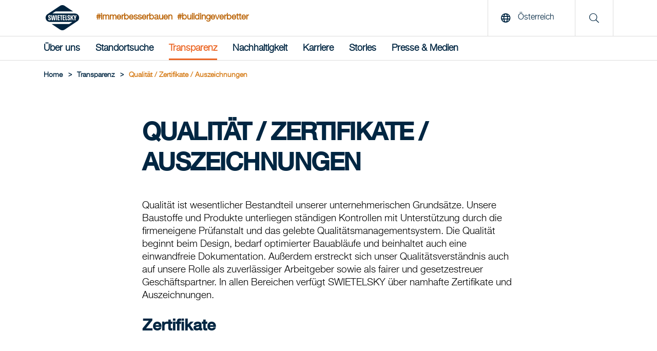

--- FILE ---
content_type: text/html; charset=utf-8
request_url: https://www.swietelsky.at/transparenz/qualitat-zertifikate-auszeichnungen/
body_size: 12950
content:
<!doctype html>
<html lang="de">
<head>
<meta http-equiv="content-language" content="de">
<title>Qualität | Swietelsky AG</title>
<meta charset="utf-8">
<link rel="apple-touch-icon" sizes="180x180" href="/img/favicons/apple-touch-icon.png">
<link rel="icon" type="image/png" sizes="32x32" href="/img/favicons/favicons/favicon-32x32.png">
<link rel="icon" type="image/png" sizes="16x16" href="/img/favicons/favicon-16x16.png">

<link rel="mask-icon" color="#5bbad5" href="/img/favicons/safari-pinned-tab.svg">
<meta name="msapplication-TileColor" content="#da532c">
<meta name="theme-color" content="#ffffff">
<link rel="shortcut icon" type="image/x-icon" href="/img/favicons/favicon.ico">
 <meta name="description" content="Unsere  Produkte unterliegen st&#228;ndigen Kontrollen mit Unterst&#252;tzung durch die firmeneigene Pr&#252;fanstalt und das gelebte Qualit&#228;tsmanagementsystem." lang="de">
<meta name="keywords" content="" lang="de">
 <meta property="og:description" content="Unsere  Produkte unterliegen st&#228;ndigen Kontrollen mit Unterst&#252;tzung durch die firmeneigene Pr&#252;fanstalt und das gelebte Qualit&#228;tsmanagementsystem.">
<meta property="og:title" content="Qualit&#228;t | Swietelsky AG">
<meta property="og:url" content="https://www.swietelsky.at/transparenz/qualitat-zertifikate-auszeichnungen/">
<meta property="og:type" content="website">
<meta property="og:image" content="https://www.swietelsky.at/media/damplfzr/swie-logo-sponsoring-rgb.png?mode=crop&amp;width=1200" />
 <meta name="twitter:card" content="summary">

<link rel="canonical" href="https://www.swietelsky.at/transparenz/qualitat-zertifikate-auszeichnungen/" />
<meta name="viewport" content="width=device-width, initial-scale=1.0, maximum-scale=5.0">
<meta name="format-detection" content="telephone=no">
<link rel="preload" as="font" href="/fonts/HelveticaNeueLTStd-Md.woff2" type="font/woff2" crossorigin="anonymous">
<link rel="preload" as="font" href="/fonts/HelveticaNeueLTStd-Lt.woff2" type="font/woff2" crossorigin="anonymous">
<link rel="preload" as="font" href="/fonts/swietelsky-icons.woff2?72199193" type="font/woff2" crossorigin="anonymous">
<meta http-equiv="X-UA-Compatible" content="IE=edge">
<meta name="viewport" content="width=device-width, initial-scale=1">
<script>
//INITAL VALUE FOR SCRIPT LOADER
var _scripts = [];
var showInternationalPopup = false;
window.scriptFolder = window.location.origin + "/Scripts";
</script>
<link rel="stylesheet" href="/Css/swietelsky.min.css?v=1.0.9144.264458" />


</head>
<body>
 <script src="https://webcachex-eu.datareporter.eu/loader/v2/cmp-load.js?url=861b9b8f-de85-4c83-9ebc-37ab10fb2136.LPMHWrpwYZ12.8zL" defer></script>


<header class="mainHeader" aria-label="header">
<!--MAIN LOGO & SEARCH de-->
<div class="top">
<div class="container">
<a href="/" class="logoLink" title="Swietelsky AG"><img src="/media/vy2bvaxq/swietelsky-logo.svg" alt="Swietelsky AG" width="93" height="49"/></a>
 <span class="hashtag">#immerbesserbauen</span>
 <span class="hashtag ">#buildingeverbetter</span>
 <span class="hashtag mobile">#immerbesserbauen<br/>#buildingeverbetter</span>
 <div class="rightContent">
 <button class="openLanguage"><span class="icon"><i class="far fa-globe"></i></span> <span class="text">&#214;sterreich</span></button>
<div class="searchContainer">
<span class="icon"><i class="fal fa-search"></i></span>
</div>
  <button class="hamburger" aria-label="Menu">
<span class="icon open no-margin"><i class="far fa-bars"></i></span>
<span class="icon close no-margin"><i class="far fa-times"></i></span>
</button>
 </div>
</div>
</div>
<!--MAIN NAVIGATION-->
 <nav class="mainNavigation" aria-label="navigation">
<div class="container">
<ul class="navigationList">


 <li class="firstLevel">
 <a href="" class="navItem hasDropdown  " >&#220;ber uns</a>

 <div class="dropdown">
<div class="innerFlex">
<div class="container">
<ul class="second_level_item">
<li>
<a href="#" class="navItem backNode">&#220;ber uns</a>
</li>
 <li class="secondLevel">
 <a href="/unsere-swietelsky/" class="navItem secondLevel  hasDropdown">Unsere Swietelsky</a>
  <ul class="third_level_item">
<li>
<a href="#" class="navItem backNode">Unsere Swietelsky</a>
</li>
 <li><a href="/unsere-swietelsky/unsere-haltung-werte/" class="navItem thirdLevel  ">Unsere Haltung &amp; Werte</a></li>
 <li><a href="/unsere-swietelsky/unser-vorstand/" class="navItem thirdLevel  ">Unser Vorstand</a></li>
 </ul>

</li>
 <li class="secondLevel">
 <a href="/konzern-leistungsspektrum/" class="navItem secondLevel  hasDropdown">Konzern-Leistungsspektrum</a>
  <ul class="third_level_item">
<li>
<a href="#" class="navItem backNode">Konzern-Leistungsspektrum</a>
</li>
 <li><a href="/hochbau/" class="navItem thirdLevel  ">Hochbau</a></li>
 <li><a href="/tiefbau/" class="navItem thirdLevel  ">Tiefbau</a></li>
 <li><a href="/strassen-und-bruckenbau/" class="navItem thirdLevel  ">Stra&#223;en- und Br&#252;ckenbau</a></li>
 <li><a href="/bahnbau/" class="navItem thirdLevel  ">Bahnbau</a></li>
 <li><a href="/tunnelbau/" class="navItem thirdLevel  ">Tunnelbau</a></li>
 <li><a href="/spezialkompetenzen/" class="navItem thirdLevel  ">Spezialkompetenzen</a></li>
 </ul>

</li>
 <li class="secondLevel">
 <a href="/news/" class="navItem secondLevel  ">News-Archiv</a>
 
</li>
 <li class="secondLevel">
 <a href="/geschichte/" class="navItem secondLevel  ">Geschichte</a>
 
</li>
 </ul>
</div>
</div>
</div>

</li>
 <li class="firstLevel">
 <a href="/standortsuche/" class="navItem   " >Standortsuche</a>


</li>
 <li class="firstLevel">
 <a href="" class="navItem hasDropdown active " data-initialActiveState=True>Transparenz</a>

 <div class="dropdown">
<div class="innerFlex">
<div class="container">
<ul class="second_level_item">
<li>
<a href="#" class="navItem backNode">Transparenz</a>
</li>
 <li class="secondLevel">
 <a href="/transparenz/geschaftsbericht/" class="navItem secondLevel  ">Gesch&#228;ftsbericht</a>
 
</li>
 <li class="secondLevel">
 <a href="/transparenz/nachhaltigkeitsbericht/" class="navItem secondLevel  ">Nachhaltigkeitsbericht</a>
 
</li>
 <li class="secondLevel">
 <a href="/transparenz/verhaltenskodex/" class="navItem secondLevel  ">Verhaltenskodex</a>
 
</li>
 <li class="secondLevel">
 <a href="/transparenz/hinweisgebersystem/" class="navItem secondLevel  ">Hinweisgebersystem</a>
 
</li>
 <li class="secondLevel">
 <a href="/transparenz/einkauf/" class="navItem secondLevel  ">Einkauf</a>
 
</li>
 <li class="secondLevel">
 <a href="/transparenz/qualitat-zertifikate-auszeichnungen/" class="navItem secondLevel  ">Qualit&#228;t / Zertifikate / Auszeichnungen</a>
 
</li>
 <li class="secondLevel">
 <a href="/transparenz/konzern-steuerstrategie/" class="navItem secondLevel  ">Konzern-Steuerstrategie</a>
 
</li>
 <li class="secondLevel">
 <a href="/transparenz/informationssicherheit/" class="navItem secondLevel  ">Informationssicherheit</a>
 
</li>
 <li class="secondLevel">
 <a href="/transparenz/historische-verantwortung/" class="navItem secondLevel  ">Historische Verantwortung</a>
 
</li>
 </ul>
</div>
</div>
</div>

</li>
 <li class="firstLevel">
 <a href="" class="navItem hasDropdown  " >Nachhaltigkeit</a>

 <div class="dropdown">
<div class="innerFlex">
<div class="container">
<ul class="second_level_item">
<li>
<a href="#" class="navItem backNode">Nachhaltigkeit</a>
</li>
 <li class="secondLevel">
 <a href="/nachhaltigkeit/unser-nachhaltigkeitsverstandnis/" class="navItem secondLevel  ">Unser Nachhaltigkeitsverst&#228;ndnis</a>
 
</li>
 <li class="secondLevel">
 <a href="/nachhaltigkeit/fairness/" class="navItem secondLevel  ">Fairness</a>
 
</li>
 <li class="secondLevel">
 <a href="/nachhaltigkeit/innovation/" class="navItem secondLevel  ">Innovation</a>
 
</li>
 <li class="secondLevel">
 <a href="/nachhaltigkeit/okologie/" class="navItem secondLevel  ">&#214;kologie</a>
 
</li>
 <li class="secondLevel">
 <a href="/nachhaltigkeit/miteinander/" class="navItem secondLevel  ">Miteinander</a>
 
</li>
 </ul>
</div>
</div>
</div>

</li>
 <li class="firstLevel">
 <a href="" class="navItem hasDropdown  " >Karriere</a>

 <div class="dropdown">
<div class="innerFlex">
<div class="container">
<ul class="second_level_item">
<li>
<a href="#" class="navItem backNode">Karriere</a>
</li>
 <li class="secondLevel">
 <a href="https://www.wir-swietelskys.at/" class="navItem secondLevel redirect ">Fachkr&#228;fte</a>
 
</li>
 <li class="secondLevel">
 <a href="https://www.junge-swietelskys.at/" class="navItem secondLevel redirect ">Lehrlinge</a>
 
</li>
 <li class="secondLevel">
 <a href="https://academy.swietelsky.com/extern" class="navItem secondLevel redirect ">Academy (intern)</a>
 
</li>
 <li class="secondLevel">
 <a href="/karriere/abschlussarbeiten/" class="navItem secondLevel  ">Abschlussarbeiten</a>
 
</li>
 <li class="secondLevel">
 <a href="/karriere/diversity-statement/" class="navItem secondLevel  ">Diversity Statement</a>
 
</li>
 </ul>
</div>
</div>
</div>

</li>
 <li class="firstLevel">
 <a href="" class="navItem hasDropdown  " >Stories</a>

 <div class="dropdown">
<div class="innerFlex">
<div class="container">
<ul class="second_level_item">
<li>
<a href="#" class="navItem backNode">Stories</a>
</li>
 <li class="secondLevel">
 <a href="/wir-swietelskys-magazin/" class="navItem secondLevel  ">&quot;Wir Swietelskys&quot; Magazin</a>
 
</li>
 <li class="secondLevel">
 <a href="/ceo-talk/" class="navItem secondLevel  ">CEO-Talk</a>
 
</li>
 <li class="secondLevel">
 <a href="/bau-geschichten/" class="navItem secondLevel  ">BAU GESCHICHTEN</a>
 
</li>
 </ul>
</div>
</div>
</div>

</li>
 <li class="firstLevel">
 <a href="" class="navItem hasDropdown  " >Presse &amp; Medien</a>

 <div class="dropdown">
<div class="innerFlex">
<div class="container">
<ul class="second_level_item">
<li>
<a href="#" class="navItem backNode">Presse &amp; Medien</a>
</li>
 <li class="secondLevel">
 <a href="/presse-medien/ansprechpartner-fur-medienvertreter/" class="navItem secondLevel  ">Ansprechpartner f&#252;r Medienvertreter</a>
 
</li>
 <li class="secondLevel">
 <a href="/presse-medien/presseaussendungen/" class="navItem secondLevel  ">Presseaussendungen</a>
 
</li>
 <li class="secondLevel">
 <a href="/presse-medien/foto-pool/" class="navItem secondLevel  ">Foto-Pool</a>
 
</li>
 </ul>
</div>
</div>
</div>

</li>
 <div class="searchContainerNavigation">
<div class="row row--flex">
<div class="col-xxs-12">
<form id="searchFormMobile" action="/suche/" method="get">
<input type="text" name="q" placeholder="Suche" title="Suche"/>
<button type="submit" aria-label="search" class="button">
<i class="fal fa-search"></i>
</button>
</form>
</div>
</div>
</div>

<!--Load template dependencies-->
<script type="text/javascript">
var scripts_to_load = [
window.scriptFolder + "/main-menu.js"
];
_scripts = _scripts.concat(scripts_to_load);
</script>
</ul>
</div>
</nav>
</header>
<main>
<header>
 <div class="container">
<div class="breadcrumbs">
 <ul class="breadcrumb">
<li>
<a href="/"><span>Home</span></a>
<span class="divider">></span> </li>

 <li><span>Transparenz</span> <span class="divider">></span></li>
 <li><span>Qualit&#228;t / Zertifikate / Auszeichnungen</span></li>
 </ul>
</div>
</div>

</header>

 <script type="application/ld+json">
{
"@context": "https://schema.org/",
"@type": "WebPage",
"name": "Qualit&#228;t | Swietelsky AG",
"url": "https://www.swietelsky.at/transparenz/qualitat-zertifikate-auszeichnungen/"
}
</script>

<div id="contentPage">
<div class="container">
<div class="row">
<div class="col-xxs-12 col-md-offset-1 col-md-10 col-lg-8 col-lg-offset-2">
<h1 class="pageTitle">Qualit&#228;t / Zertifikate / Auszeichnungen</h1>
</div>
</div>
</div>

 <div class="section ">
 
 
<div class="container">
<div class="row">
<div class="col-xxs-12 col-md-offset-1 col-md-10 col-lg-offset-2 col-lg-8 grid-rte">
<p>Qualität ist wesentlicher Bestandteil unserer unternehmerischen Grundsätze. Unsere Baustoffe und Produkte unterliegen ständigen Kontrollen mit Unterstützung durch die firmeneigene Prüfanstalt und das gelebte Qualitätsmanagementsystem. Die Qualität beginnt beim Design, bedarf optimierter Bauabläufe und beinhaltet auch eine einwandfreie Dokumentation. Außerdem erstreckt sich unser Qualitätsverständnis auch auf unsere Rolle als zuverlässiger Arbeitgeber sowie als fairer und gesetzestreuer Geschäftspartner. In allen Bereichen verfügt SWIETELSKY über namhafte Zertifikate und Auszeichnungen.</p>
</div>
</div>
</div>


 
  <div class="container section-zoomBilder">
<div class="row">
<div class="content-offset">
 <h2><span>Zertifikate</span></h2>
  </div>
</div>
<div class="row zoomBilder_inner zertifikate">
 <article class="item">
<div class="image-container">
<div class="mask">
<div class="inner">
<i class="fal fa-expand"></i>
<p>expand</p>
</div>
</div>

 <picture title="SWIETELSKY QM 9001" class="lazy replace">
 <source media="(min-width: 0)" srcset="/img/placeholder.jpg?mode=crop&amp;width=500&amp;format=webp&amp;quality=90&amp;quality=1" data-srcset="/media/2tbl2zow/swietelsky_qm_9001.png?anchor=center&amp;mode=crop&amp;width=500&amp;format=webp&amp;quality=90">
 
 <img class="image preview lightbox-item " data-preload="true" data-group="57184508-35de-4173-b282-3bf9b003b296_gallery_zoom_1" src="defaultImgUrl" data-img-src="/media/2tbl2zow/swietelsky_qm_9001.png?mode=crop&amp;width=1280&amp;format=webp&amp;quality=90" alt="SWIETELSKY QM 9001" title="SWIETELSKY QM 9001" itemprop="image" />

</picture>
<noscript>
<picture title="SWIETELSKY QM 9001" class="no-script">
<style type="text/css">
.lazy {
display: none;
}
</style>
 <source media="(min-width: 0)" srcset="/media/2tbl2zow/swietelsky_qm_9001.png?mode=crop&amp;width=500&amp;format=webp&amp;quality=90">
 <img src="/media/2tbl2zow/swietelsky_qm_9001.png" class="image preview" alt="SWIETELSKY QM 9001" />
</picture>
</noscript>

 <picture title="SWIETELSKY QM 9001 2" class="lazy replace">
 <source media="(min-width: 0)" srcset="/img/placeholder.jpg?mode=crop&amp;width=500&amp;format=webp&amp;quality=90&amp;quality=1" data-srcset="/media/0pagewoj/swietelsky_qm_9001_2.png?anchor=center&amp;mode=crop&amp;width=500&amp;format=webp&amp;quality=90">
 
 <img class="image preview lightbox-item hidden" data-preload="true" data-group="57184508-35de-4173-b282-3bf9b003b296_gallery_zoom_1" src="defaultImgUrl" data-img-src="/media/0pagewoj/swietelsky_qm_9001_2.png?mode=crop&amp;width=1280&amp;format=webp&amp;quality=90" alt="SWIETELSKY QM 9001 2" title="SWIETELSKY QM 9001 2" itemprop="image" />

</picture>
<noscript>
<picture title="SWIETELSKY QM 9001 2" class="no-script">
<style type="text/css">
.lazy {
display: none;
}
</style>
 <source media="(min-width: 0)" srcset="/media/0pagewoj/swietelsky_qm_9001_2.png?mode=crop&amp;width=500&amp;format=webp&amp;quality=90">
 <img src="/media/0pagewoj/swietelsky_qm_9001_2.png" class="image preview" alt="SWIETELSKY QM 9001 2" />
</picture>
</noscript>

 <picture title="SWIETELSKY QM 9001 3" class="lazy replace">
 <source media="(min-width: 0)" srcset="/img/placeholder.jpg?mode=crop&amp;width=500&amp;format=webp&amp;quality=90&amp;quality=1" data-srcset="/media/ptkpttuj/swietelsky_qm_9001_3.png?anchor=center&amp;mode=crop&amp;width=500&amp;format=webp&amp;quality=90">
 
 <img class="image preview lightbox-item hidden" data-preload="true" data-group="57184508-35de-4173-b282-3bf9b003b296_gallery_zoom_1" src="defaultImgUrl" data-img-src="/media/ptkpttuj/swietelsky_qm_9001_3.png?mode=crop&amp;width=1280&amp;format=webp&amp;quality=90" alt="SWIETELSKY QM 9001 3" title="SWIETELSKY QM 9001 3" itemprop="image" />

</picture>
<noscript>
<picture title="SWIETELSKY QM 9001 3" class="no-script">
<style type="text/css">
.lazy {
display: none;
}
</style>
 <source media="(min-width: 0)" srcset="/media/ptkpttuj/swietelsky_qm_9001_3.png?mode=crop&amp;width=500&amp;format=webp&amp;quality=90">
 <img src="/media/ptkpttuj/swietelsky_qm_9001_3.png" class="image preview" alt="SWIETELSKY QM 9001 3" />
</picture>
</noscript>

 <picture title="SWIETELSKY QM 9001 4" class="lazy replace">
 <source media="(min-width: 0)" srcset="/img/placeholder.jpg?mode=crop&amp;width=500&amp;format=webp&amp;quality=90&amp;quality=1" data-srcset="/media/mowhmmaq/swietelsky_qm_9001_4.png?anchor=center&amp;mode=crop&amp;width=500&amp;format=webp&amp;quality=90">
 
 <img class="image preview lightbox-item hidden" data-preload="true" data-group="57184508-35de-4173-b282-3bf9b003b296_gallery_zoom_1" src="defaultImgUrl" data-img-src="/media/mowhmmaq/swietelsky_qm_9001_4.png?mode=crop&amp;width=1280&amp;format=webp&amp;quality=90" alt="SWIETELSKY QM 9001 4" title="SWIETELSKY QM 9001 4" itemprop="image" />

</picture>
<noscript>
<picture title="SWIETELSKY QM 9001 4" class="no-script">
<style type="text/css">
.lazy {
display: none;
}
</style>
 <source media="(min-width: 0)" srcset="/media/mowhmmaq/swietelsky_qm_9001_4.png?mode=crop&amp;width=500&amp;format=webp&amp;quality=90">
 <img src="/media/mowhmmaq/swietelsky_qm_9001_4.png" class="image preview" alt="SWIETELSKY QM 9001 4" />
</picture>
</noscript>

 <picture title="SWIETELSKY QM 9001 5" class="lazy replace">
 <source media="(min-width: 0)" srcset="/img/placeholder.jpg?mode=crop&amp;width=500&amp;format=webp&amp;quality=90&amp;quality=1" data-srcset="/media/1bvaqhhf/swietelsky_qm_9001_5.png?anchor=center&amp;mode=crop&amp;width=500&amp;format=webp&amp;quality=90">
 
 <img class="image preview lightbox-item hidden" data-preload="true" data-group="57184508-35de-4173-b282-3bf9b003b296_gallery_zoom_1" src="defaultImgUrl" data-img-src="/media/1bvaqhhf/swietelsky_qm_9001_5.png?mode=crop&amp;width=1280&amp;format=webp&amp;quality=90" alt="SWIETELSKY QM 9001 5" title="SWIETELSKY QM 9001 5" itemprop="image" />

</picture>
<noscript>
<picture title="SWIETELSKY QM 9001 5" class="no-script">
<style type="text/css">
.lazy {
display: none;
}
</style>
 <source media="(min-width: 0)" srcset="/media/1bvaqhhf/swietelsky_qm_9001_5.png?mode=crop&amp;width=500&amp;format=webp&amp;quality=90">
 <img src="/media/1bvaqhhf/swietelsky_qm_9001_5.png" class="image preview" alt="SWIETELSKY QM 9001 5" />
</picture>
</noscript>

 <picture title="SWIETELSKY QM 9001 6" class="lazy replace">
 <source media="(min-width: 0)" srcset="/img/placeholder.jpg?mode=crop&amp;width=500&amp;format=webp&amp;quality=90&amp;quality=1" data-srcset="/media/zx1lrvcr/swietelsky_qm_9001_6.png?anchor=center&amp;mode=crop&amp;width=500&amp;format=webp&amp;quality=90">
 
 <img class="image preview lightbox-item hidden" data-preload="true" data-group="57184508-35de-4173-b282-3bf9b003b296_gallery_zoom_1" src="defaultImgUrl" data-img-src="/media/zx1lrvcr/swietelsky_qm_9001_6.png?mode=crop&amp;width=1280&amp;format=webp&amp;quality=90" alt="SWIETELSKY QM 9001 6" title="SWIETELSKY QM 9001 6" itemprop="image" />

</picture>
<noscript>
<picture title="SWIETELSKY QM 9001 6" class="no-script">
<style type="text/css">
.lazy {
display: none;
}
</style>
 <source media="(min-width: 0)" srcset="/media/zx1lrvcr/swietelsky_qm_9001_6.png?mode=crop&amp;width=500&amp;format=webp&amp;quality=90">
 <img src="/media/zx1lrvcr/swietelsky_qm_9001_6.png" class="image preview" alt="SWIETELSKY QM 9001 6" />
</picture>
</noscript>
 </div>
<h3 class="plain medium">ISO 9001</h3>
</article>
 <article class="item">
<div class="image-container">
<div class="mask">
<div class="inner">
<i class="fal fa-expand"></i>
<p>expand</p>
</div>
</div>

 <picture title="Zertifikat 14001 1" class="lazy replace">
 <source media="(min-width: 0)" srcset="/img/placeholder.jpg?mode=crop&amp;width=500&amp;format=webp&amp;quality=90&amp;quality=1" data-srcset="/media/1dxilfxd/zertifikat-14001_1.png?anchor=center&amp;mode=crop&amp;width=500&amp;format=webp&amp;quality=90">
 
 <img class="image preview lightbox-item " data-preload="true" data-group="b72f807d-9005-4835-889e-9fe17c2750fb_gallery_zoom_2" src="defaultImgUrl" data-img-src="/media/1dxilfxd/zertifikat-14001_1.png?mode=crop&amp;width=1280&amp;format=webp&amp;quality=90" alt="Zertifikat 14001 1" title="Zertifikat 14001 1" itemprop="image" />

</picture>
<noscript>
<picture title="Zertifikat 14001 1" class="no-script">
<style type="text/css">
.lazy {
display: none;
}
</style>
 <source media="(min-width: 0)" srcset="/media/1dxilfxd/zertifikat-14001_1.png?mode=crop&amp;width=500&amp;format=webp&amp;quality=90">
 <img src="/media/1dxilfxd/zertifikat-14001_1.png" class="image preview" alt="Zertifikat 14001 1" />
</picture>
</noscript>

 <picture title="Zertifikat 14001 2" class="lazy replace">
 <source media="(min-width: 0)" srcset="/img/placeholder.jpg?mode=crop&amp;width=500&amp;format=webp&amp;quality=90&amp;quality=1" data-srcset="/media/peudnv5y/zertifikat-14001_2.png?anchor=center&amp;mode=crop&amp;width=500&amp;format=webp&amp;quality=90">
 
 <img class="image preview lightbox-item hidden" data-preload="true" data-group="b72f807d-9005-4835-889e-9fe17c2750fb_gallery_zoom_2" src="defaultImgUrl" data-img-src="/media/peudnv5y/zertifikat-14001_2.png?mode=crop&amp;width=1280&amp;format=webp&amp;quality=90" alt="Zertifikat 14001 2" title="Zertifikat 14001 2" itemprop="image" />

</picture>
<noscript>
<picture title="Zertifikat 14001 2" class="no-script">
<style type="text/css">
.lazy {
display: none;
}
</style>
 <source media="(min-width: 0)" srcset="/media/peudnv5y/zertifikat-14001_2.png?mode=crop&amp;width=500&amp;format=webp&amp;quality=90">
 <img src="/media/peudnv5y/zertifikat-14001_2.png" class="image preview" alt="Zertifikat 14001 2" />
</picture>
</noscript>

 <picture title="Zertifikat 14001 3" class="lazy replace">
 <source media="(min-width: 0)" srcset="/img/placeholder.jpg?mode=crop&amp;width=500&amp;format=webp&amp;quality=90&amp;quality=1" data-srcset="/media/aync4qt3/zertifikat-14001_3.png?anchor=center&amp;mode=crop&amp;width=500&amp;format=webp&amp;quality=90">
 
 <img class="image preview lightbox-item hidden" data-preload="true" data-group="b72f807d-9005-4835-889e-9fe17c2750fb_gallery_zoom_2" src="defaultImgUrl" data-img-src="/media/aync4qt3/zertifikat-14001_3.png?mode=crop&amp;width=1280&amp;format=webp&amp;quality=90" alt="Zertifikat 14001 3" title="Zertifikat 14001 3" itemprop="image" />

</picture>
<noscript>
<picture title="Zertifikat 14001 3" class="no-script">
<style type="text/css">
.lazy {
display: none;
}
</style>
 <source media="(min-width: 0)" srcset="/media/aync4qt3/zertifikat-14001_3.png?mode=crop&amp;width=500&amp;format=webp&amp;quality=90">
 <img src="/media/aync4qt3/zertifikat-14001_3.png" class="image preview" alt="Zertifikat 14001 3" />
</picture>
</noscript>

 <picture title="Zertifikat 14001 4" class="lazy replace">
 <source media="(min-width: 0)" srcset="/img/placeholder.jpg?mode=crop&amp;width=500&amp;format=webp&amp;quality=90&amp;quality=1" data-srcset="/media/nk3b0fbn/zertifikat-14001_4.png?anchor=center&amp;mode=crop&amp;width=500&amp;format=webp&amp;quality=90">
 
 <img class="image preview lightbox-item hidden" data-preload="true" data-group="b72f807d-9005-4835-889e-9fe17c2750fb_gallery_zoom_2" src="defaultImgUrl" data-img-src="/media/nk3b0fbn/zertifikat-14001_4.png?mode=crop&amp;width=1280&amp;format=webp&amp;quality=90" alt="Zertifikat 14001 4" title="Zertifikat 14001 4" itemprop="image" />

</picture>
<noscript>
<picture title="Zertifikat 14001 4" class="no-script">
<style type="text/css">
.lazy {
display: none;
}
</style>
 <source media="(min-width: 0)" srcset="/media/nk3b0fbn/zertifikat-14001_4.png?mode=crop&amp;width=500&amp;format=webp&amp;quality=90">
 <img src="/media/nk3b0fbn/zertifikat-14001_4.png" class="image preview" alt="Zertifikat 14001 4" />
</picture>
</noscript>

 <picture title="Zertifikat 14001 5" class="lazy replace">
 <source media="(min-width: 0)" srcset="/img/placeholder.jpg?mode=crop&amp;width=500&amp;format=webp&amp;quality=90&amp;quality=1" data-srcset="/media/0j2n20xu/zertifikat-14001_5.png?anchor=center&amp;mode=crop&amp;width=500&amp;format=webp&amp;quality=90">
 
 <img class="image preview lightbox-item hidden" data-preload="true" data-group="b72f807d-9005-4835-889e-9fe17c2750fb_gallery_zoom_2" src="defaultImgUrl" data-img-src="/media/0j2n20xu/zertifikat-14001_5.png?mode=crop&amp;width=1280&amp;format=webp&amp;quality=90" alt="Zertifikat 14001 5" title="Zertifikat 14001 5" itemprop="image" />

</picture>
<noscript>
<picture title="Zertifikat 14001 5" class="no-script">
<style type="text/css">
.lazy {
display: none;
}
</style>
 <source media="(min-width: 0)" srcset="/media/0j2n20xu/zertifikat-14001_5.png?mode=crop&amp;width=500&amp;format=webp&amp;quality=90">
 <img src="/media/0j2n20xu/zertifikat-14001_5.png" class="image preview" alt="Zertifikat 14001 5" />
</picture>
</noscript>

 <picture title="Zertifikat 14001 6" class="lazy replace">
 <source media="(min-width: 0)" srcset="/img/placeholder.jpg?mode=crop&amp;width=500&amp;format=webp&amp;quality=90&amp;quality=1" data-srcset="/media/ovyeetuu/zertifikat-14001_6.png?anchor=center&amp;mode=crop&amp;width=500&amp;format=webp&amp;quality=90">
 
 <img class="image preview lightbox-item hidden" data-preload="true" data-group="b72f807d-9005-4835-889e-9fe17c2750fb_gallery_zoom_2" src="defaultImgUrl" data-img-src="/media/ovyeetuu/zertifikat-14001_6.png?mode=crop&amp;width=1280&amp;format=webp&amp;quality=90" alt="Zertifikat 14001 6" title="Zertifikat 14001 6" itemprop="image" />

</picture>
<noscript>
<picture title="Zertifikat 14001 6" class="no-script">
<style type="text/css">
.lazy {
display: none;
}
</style>
 <source media="(min-width: 0)" srcset="/media/ovyeetuu/zertifikat-14001_6.png?mode=crop&amp;width=500&amp;format=webp&amp;quality=90">
 <img src="/media/ovyeetuu/zertifikat-14001_6.png" class="image preview" alt="Zertifikat 14001 6" />
</picture>
</noscript>
 </div>
<h3 class="plain medium">ISO 14001</h3>
</article>
 <article class="item">
<div class="image-container">
<div class="mask">
<div class="inner">
<i class="fal fa-expand"></i>
<p>expand</p>
</div>
</div>

 <picture title="45001 1" class="lazy replace">
 <source media="(min-width: 0)" srcset="/img/placeholder.jpg?mode=crop&amp;width=500&amp;format=webp&amp;quality=90&amp;quality=1" data-srcset="/media/vkgfqye4/45001_1.png?anchor=center&amp;mode=crop&amp;width=500&amp;format=webp&amp;quality=90">
 
 <img class="image preview lightbox-item " data-preload="true" data-group="c9008b75-c99c-4783-ad69-9e08677a7e11_gallery_zoom_3" src="defaultImgUrl" data-img-src="/media/vkgfqye4/45001_1.png?mode=crop&amp;width=1280&amp;format=webp&amp;quality=90" alt="45001 1" title="45001 1" itemprop="image" />

</picture>
<noscript>
<picture title="45001 1" class="no-script">
<style type="text/css">
.lazy {
display: none;
}
</style>
 <source media="(min-width: 0)" srcset="/media/vkgfqye4/45001_1.png?mode=crop&amp;width=500&amp;format=webp&amp;quality=90">
 <img src="/media/vkgfqye4/45001_1.png" class="image preview" alt="45001 1" />
</picture>
</noscript>

 <picture title="45001 2" class="lazy replace">
 <source media="(min-width: 0)" srcset="/img/placeholder.jpg?mode=crop&amp;width=500&amp;format=webp&amp;quality=90&amp;quality=1" data-srcset="/media/lfklylmz/45001_2.png?anchor=center&amp;mode=crop&amp;width=500&amp;format=webp&amp;quality=90">
 
 <img class="image preview lightbox-item hidden" data-preload="true" data-group="c9008b75-c99c-4783-ad69-9e08677a7e11_gallery_zoom_3" src="defaultImgUrl" data-img-src="/media/lfklylmz/45001_2.png?mode=crop&amp;width=1280&amp;format=webp&amp;quality=90" alt="45001 2" title="45001 2" itemprop="image" />

</picture>
<noscript>
<picture title="45001 2" class="no-script">
<style type="text/css">
.lazy {
display: none;
}
</style>
 <source media="(min-width: 0)" srcset="/media/lfklylmz/45001_2.png?mode=crop&amp;width=500&amp;format=webp&amp;quality=90">
 <img src="/media/lfklylmz/45001_2.png" class="image preview" alt="45001 2" />
</picture>
</noscript>

 <picture title="45001 3" class="lazy replace">
 <source media="(min-width: 0)" srcset="/img/placeholder.jpg?mode=crop&amp;width=500&amp;format=webp&amp;quality=90&amp;quality=1" data-srcset="/media/2wra5k0v/45001_3.png?anchor=center&amp;mode=crop&amp;width=500&amp;format=webp&amp;quality=90">
 
 <img class="image preview lightbox-item hidden" data-preload="true" data-group="c9008b75-c99c-4783-ad69-9e08677a7e11_gallery_zoom_3" src="defaultImgUrl" data-img-src="/media/2wra5k0v/45001_3.png?mode=crop&amp;width=1280&amp;format=webp&amp;quality=90" alt="45001 3" title="45001 3" itemprop="image" />

</picture>
<noscript>
<picture title="45001 3" class="no-script">
<style type="text/css">
.lazy {
display: none;
}
</style>
 <source media="(min-width: 0)" srcset="/media/2wra5k0v/45001_3.png?mode=crop&amp;width=500&amp;format=webp&amp;quality=90">
 <img src="/media/2wra5k0v/45001_3.png" class="image preview" alt="45001 3" />
</picture>
</noscript>

 <picture title="45001 4" class="lazy replace">
 <source media="(min-width: 0)" srcset="/img/placeholder.jpg?mode=crop&amp;width=500&amp;format=webp&amp;quality=90&amp;quality=1" data-srcset="/media/hppljra4/45001_4.png?anchor=center&amp;mode=crop&amp;width=500&amp;format=webp&amp;quality=90">
 
 <img class="image preview lightbox-item hidden" data-preload="true" data-group="c9008b75-c99c-4783-ad69-9e08677a7e11_gallery_zoom_3" src="defaultImgUrl" data-img-src="/media/hppljra4/45001_4.png?mode=crop&amp;width=1280&amp;format=webp&amp;quality=90" alt="45001 4" title="45001 4" itemprop="image" />

</picture>
<noscript>
<picture title="45001 4" class="no-script">
<style type="text/css">
.lazy {
display: none;
}
</style>
 <source media="(min-width: 0)" srcset="/media/hppljra4/45001_4.png?mode=crop&amp;width=500&amp;format=webp&amp;quality=90">
 <img src="/media/hppljra4/45001_4.png" class="image preview" alt="45001 4" />
</picture>
</noscript>

 <picture title="45001 5" class="lazy replace">
 <source media="(min-width: 0)" srcset="/img/placeholder.jpg?mode=crop&amp;width=500&amp;format=webp&amp;quality=90&amp;quality=1" data-srcset="/media/2qydknep/45001_5.png?anchor=center&amp;mode=crop&amp;width=500&amp;format=webp&amp;quality=90">
 
 <img class="image preview lightbox-item hidden" data-preload="true" data-group="c9008b75-c99c-4783-ad69-9e08677a7e11_gallery_zoom_3" src="defaultImgUrl" data-img-src="/media/2qydknep/45001_5.png?mode=crop&amp;width=1280&amp;format=webp&amp;quality=90" alt="45001 5" title="45001 5" itemprop="image" />

</picture>
<noscript>
<picture title="45001 5" class="no-script">
<style type="text/css">
.lazy {
display: none;
}
</style>
 <source media="(min-width: 0)" srcset="/media/2qydknep/45001_5.png?mode=crop&amp;width=500&amp;format=webp&amp;quality=90">
 <img src="/media/2qydknep/45001_5.png" class="image preview" alt="45001 5" />
</picture>
</noscript>

 <picture title="45001 6" class="lazy replace">
 <source media="(min-width: 0)" srcset="/img/placeholder.jpg?mode=crop&amp;width=500&amp;format=webp&amp;quality=90&amp;quality=1" data-srcset="/media/u0pht4ov/45001_6.png?anchor=center&amp;mode=crop&amp;width=500&amp;format=webp&amp;quality=90">
 
 <img class="image preview lightbox-item hidden" data-preload="true" data-group="c9008b75-c99c-4783-ad69-9e08677a7e11_gallery_zoom_3" src="defaultImgUrl" data-img-src="/media/u0pht4ov/45001_6.png?mode=crop&amp;width=1280&amp;format=webp&amp;quality=90" alt="45001 6" title="45001 6" itemprop="image" />

</picture>
<noscript>
<picture title="45001 6" class="no-script">
<style type="text/css">
.lazy {
display: none;
}
</style>
 <source media="(min-width: 0)" srcset="/media/u0pht4ov/45001_6.png?mode=crop&amp;width=500&amp;format=webp&amp;quality=90">
 <img src="/media/u0pht4ov/45001_6.png" class="image preview" alt="45001 6" />
</picture>
</noscript>
 </div>
<h3 class="plain medium">ISO 45001</h3>
</article>
 <article class="item">
<div class="image-container">
<div class="mask">
<div class="inner">
<i class="fal fa-expand"></i>
<p>expand</p>
</div>
</div>

 <picture title="2025 Zertifikat 27001 De (003) 1" class="lazy replace">
 <source media="(min-width: 0)" srcset="/img/placeholder.jpg?mode=crop&amp;width=500&amp;format=webp&amp;quality=90&amp;quality=1" data-srcset="/media/gqdjmaxm/2025_zertifikat_27001_de-003-_1.png?anchor=center&amp;mode=crop&amp;width=500&amp;format=webp&amp;quality=90">
 
 <img class="image preview lightbox-item " data-preload="true" data-group="f424f4e4-e50c-4a07-92df-3a41a6e2926a_gallery_zoom_4" src="defaultImgUrl" data-img-src="/media/gqdjmaxm/2025_zertifikat_27001_de-003-_1.png?mode=crop&amp;width=1280&amp;format=webp&amp;quality=90" alt="2025 Zertifikat 27001 De (003) 1" title="2025 Zertifikat 27001 De (003) 1" itemprop="image" />

</picture>
<noscript>
<picture title="2025 Zertifikat 27001 De (003) 1" class="no-script">
<style type="text/css">
.lazy {
display: none;
}
</style>
 <source media="(min-width: 0)" srcset="/media/gqdjmaxm/2025_zertifikat_27001_de-003-_1.png?mode=crop&amp;width=500&amp;format=webp&amp;quality=90">
 <img src="/media/gqdjmaxm/2025_zertifikat_27001_de-003-_1.png" class="image preview" alt="2025 Zertifikat 27001 De (003) 1" />
</picture>
</noscript>

 <picture title="2025 Zertifikat 27001 En (003) 1" class="lazy replace">
 <source media="(min-width: 0)" srcset="/img/placeholder.jpg?mode=crop&amp;width=500&amp;format=webp&amp;quality=90&amp;quality=1" data-srcset="/media/e4hlzcyi/2025_zertifikat_27001_en-003-_1.png?anchor=center&amp;mode=crop&amp;width=500&amp;format=webp&amp;quality=90">
 
 <img class="image preview lightbox-item hidden" data-preload="true" data-group="f424f4e4-e50c-4a07-92df-3a41a6e2926a_gallery_zoom_4" src="defaultImgUrl" data-img-src="/media/e4hlzcyi/2025_zertifikat_27001_en-003-_1.png?mode=crop&amp;width=1280&amp;format=webp&amp;quality=90" alt="2025 Zertifikat 27001 En (003) 1" title="2025 Zertifikat 27001 En (003) 1" itemprop="image" />

</picture>
<noscript>
<picture title="2025 Zertifikat 27001 En (003) 1" class="no-script">
<style type="text/css">
.lazy {
display: none;
}
</style>
 <source media="(min-width: 0)" srcset="/media/e4hlzcyi/2025_zertifikat_27001_en-003-_1.png?mode=crop&amp;width=500&amp;format=webp&amp;quality=90">
 <img src="/media/e4hlzcyi/2025_zertifikat_27001_en-003-_1.png" class="image preview" alt="2025 Zertifikat 27001 En (003) 1" />
</picture>
</noscript>
 </div>
<h3 class="plain medium">ISO/IEC 27001 </h3>
</article>

</div>
</div>

 <!--Load template dependencies-->
<script type="text/javascript">
var scripts_to_load = [
window.scriptFolder + "/vendor/siema.min.js",
window.scriptFolder + "/lightbox.js",
window.scriptFolder + "/slider/slider.min.js"
];
_scripts = _scripts.concat(scripts_to_load);
</script>


 </div>
 <div class="section orange">
 
  <div class="container section-zoomBilder">
<div class="row">
<div class="content-offset">
 <h2><span>Compliance-Management-Zertifikate</span></h2>
  </div>
</div>
<div class="row zoomBilder_inner zertifikate">
 <article class="item">
<div class="image-container">
<div class="mask">
<div class="inner">
<i class="fal fa-expand"></i>
<p>expand</p>
</div>
</div>

 <picture title="ISO Zertifikat 37301 Swietelsky Y 000070 20250401 DE DE 1" class="lazy replace">
 <source media="(min-width: 0)" srcset="/img/placeholder.jpg?mode=crop&amp;width=500&amp;format=webp&amp;quality=90&amp;quality=1" data-srcset="/media/wjnbtjcw/iso-zertifikat-37301_swietelsky_y-000070-20250401-de-de_1.png?anchor=center&amp;mode=crop&amp;width=500&amp;format=webp&amp;quality=90">
 
 <img class="image preview lightbox-item " data-preload="true" data-group="c9f8598e-937d-44ec-bba5-f9afe84a6a75_gallery_zoom_1" src="defaultImgUrl" data-img-src="/media/wjnbtjcw/iso-zertifikat-37301_swietelsky_y-000070-20250401-de-de_1.png?mode=crop&amp;width=1280&amp;format=webp&amp;quality=90" alt="ISO Zertifikat 37301 Swietelsky Y 000070 20250401 DE DE 1" title="ISO Zertifikat 37301 Swietelsky Y 000070 20250401 DE DE 1" itemprop="image" />

</picture>
<noscript>
<picture title="ISO Zertifikat 37301 Swietelsky Y 000070 20250401 DE DE 1" class="no-script">
<style type="text/css">
.lazy {
display: none;
}
</style>
 <source media="(min-width: 0)" srcset="/media/wjnbtjcw/iso-zertifikat-37301_swietelsky_y-000070-20250401-de-de_1.png?mode=crop&amp;width=500&amp;format=webp&amp;quality=90">
 <img src="/media/wjnbtjcw/iso-zertifikat-37301_swietelsky_y-000070-20250401-de-de_1.png" class="image preview" alt="ISO Zertifikat 37301 Swietelsky Y 000070 20250401 DE DE 1" />
</picture>
</noscript>

 <picture title="ISO Zertifikat 37301 Swietelsky Y 000070 20250401 DE DE 2" class="lazy replace">
 <source media="(min-width: 0)" srcset="/img/placeholder.jpg?mode=crop&amp;width=500&amp;format=webp&amp;quality=90&amp;quality=1" data-srcset="/media/xewpadq0/iso-zertifikat-37301_swietelsky_y-000070-20250401-de-de_2.png?anchor=center&amp;mode=crop&amp;width=500&amp;format=webp&amp;quality=90">
 
 <img class="image preview lightbox-item hidden" data-preload="true" data-group="c9f8598e-937d-44ec-bba5-f9afe84a6a75_gallery_zoom_1" src="defaultImgUrl" data-img-src="/media/xewpadq0/iso-zertifikat-37301_swietelsky_y-000070-20250401-de-de_2.png?mode=crop&amp;width=1280&amp;format=webp&amp;quality=90" alt="ISO Zertifikat 37301 Swietelsky Y 000070 20250401 DE DE 2" title="ISO Zertifikat 37301 Swietelsky Y 000070 20250401 DE DE 2" itemprop="image" />

</picture>
<noscript>
<picture title="ISO Zertifikat 37301 Swietelsky Y 000070 20250401 DE DE 2" class="no-script">
<style type="text/css">
.lazy {
display: none;
}
</style>
 <source media="(min-width: 0)" srcset="/media/xewpadq0/iso-zertifikat-37301_swietelsky_y-000070-20250401-de-de_2.png?mode=crop&amp;width=500&amp;format=webp&amp;quality=90">
 <img src="/media/xewpadq0/iso-zertifikat-37301_swietelsky_y-000070-20250401-de-de_2.png" class="image preview" alt="ISO Zertifikat 37301 Swietelsky Y 000070 20250401 DE DE 2" />
</picture>
</noscript>

 <picture title="ISO Zertifikat 37301 Swietelsky Y 000070 20250401 DE DE 3" class="lazy replace">
 <source media="(min-width: 0)" srcset="/img/placeholder.jpg?mode=crop&amp;width=500&amp;format=webp&amp;quality=90&amp;quality=1" data-srcset="/media/h1jfdxww/iso-zertifikat-37301_swietelsky_y-000070-20250401-de-de_3.png?anchor=center&amp;mode=crop&amp;width=500&amp;format=webp&amp;quality=90">
 
 <img class="image preview lightbox-item hidden" data-preload="true" data-group="c9f8598e-937d-44ec-bba5-f9afe84a6a75_gallery_zoom_1" src="defaultImgUrl" data-img-src="/media/h1jfdxww/iso-zertifikat-37301_swietelsky_y-000070-20250401-de-de_3.png?mode=crop&amp;width=1280&amp;format=webp&amp;quality=90" alt="ISO Zertifikat 37301 Swietelsky Y 000070 20250401 DE DE 3" title="ISO Zertifikat 37301 Swietelsky Y 000070 20250401 DE DE 3" itemprop="image" />

</picture>
<noscript>
<picture title="ISO Zertifikat 37301 Swietelsky Y 000070 20250401 DE DE 3" class="no-script">
<style type="text/css">
.lazy {
display: none;
}
</style>
 <source media="(min-width: 0)" srcset="/media/h1jfdxww/iso-zertifikat-37301_swietelsky_y-000070-20250401-de-de_3.png?mode=crop&amp;width=500&amp;format=webp&amp;quality=90">
 <img src="/media/h1jfdxww/iso-zertifikat-37301_swietelsky_y-000070-20250401-de-de_3.png" class="image preview" alt="ISO Zertifikat 37301 Swietelsky Y 000070 20250401 DE DE 3" />
</picture>
</noscript>

 <picture title="ISO Certificate 37301 Swietelsky Y 000070 20250401 EN GB 1" class="lazy replace">
 <source media="(min-width: 0)" srcset="/img/placeholder.jpg?mode=crop&amp;width=500&amp;format=webp&amp;quality=90&amp;quality=1" data-srcset="/media/ne2di0fz/iso-certificate-37301_swietelsky_y-000070-20250401-en-gb_1.png?anchor=center&amp;mode=crop&amp;width=500&amp;format=webp&amp;quality=90">
 
 <img class="image preview lightbox-item hidden" data-preload="true" data-group="c9f8598e-937d-44ec-bba5-f9afe84a6a75_gallery_zoom_1" src="defaultImgUrl" data-img-src="/media/ne2di0fz/iso-certificate-37301_swietelsky_y-000070-20250401-en-gb_1.png?mode=crop&amp;width=1280&amp;format=webp&amp;quality=90" alt="ISO Certificate 37301 Swietelsky Y 000070 20250401 EN GB 1" title="ISO Certificate 37301 Swietelsky Y 000070 20250401 EN GB 1" itemprop="image" />

</picture>
<noscript>
<picture title="ISO Certificate 37301 Swietelsky Y 000070 20250401 EN GB 1" class="no-script">
<style type="text/css">
.lazy {
display: none;
}
</style>
 <source media="(min-width: 0)" srcset="/media/ne2di0fz/iso-certificate-37301_swietelsky_y-000070-20250401-en-gb_1.png?mode=crop&amp;width=500&amp;format=webp&amp;quality=90">
 <img src="/media/ne2di0fz/iso-certificate-37301_swietelsky_y-000070-20250401-en-gb_1.png" class="image preview" alt="ISO Certificate 37301 Swietelsky Y 000070 20250401 EN GB 1" />
</picture>
</noscript>

 <picture title="ISO Certificate 37301 Swietelsky Y 000070 20250401 EN GB 2" class="lazy replace">
 <source media="(min-width: 0)" srcset="/img/placeholder.jpg?mode=crop&amp;width=500&amp;format=webp&amp;quality=90&amp;quality=1" data-srcset="/media/vrkdglt5/iso-certificate-37301_swietelsky_y-000070-20250401-en-gb_2.png?anchor=center&amp;mode=crop&amp;width=500&amp;format=webp&amp;quality=90">
 
 <img class="image preview lightbox-item hidden" data-preload="true" data-group="c9f8598e-937d-44ec-bba5-f9afe84a6a75_gallery_zoom_1" src="defaultImgUrl" data-img-src="/media/vrkdglt5/iso-certificate-37301_swietelsky_y-000070-20250401-en-gb_2.png?mode=crop&amp;width=1280&amp;format=webp&amp;quality=90" alt="ISO Certificate 37301 Swietelsky Y 000070 20250401 EN GB 2" title="ISO Certificate 37301 Swietelsky Y 000070 20250401 EN GB 2" itemprop="image" />

</picture>
<noscript>
<picture title="ISO Certificate 37301 Swietelsky Y 000070 20250401 EN GB 2" class="no-script">
<style type="text/css">
.lazy {
display: none;
}
</style>
 <source media="(min-width: 0)" srcset="/media/vrkdglt5/iso-certificate-37301_swietelsky_y-000070-20250401-en-gb_2.png?mode=crop&amp;width=500&amp;format=webp&amp;quality=90">
 <img src="/media/vrkdglt5/iso-certificate-37301_swietelsky_y-000070-20250401-en-gb_2.png" class="image preview" alt="ISO Certificate 37301 Swietelsky Y 000070 20250401 EN GB 2" />
</picture>
</noscript>

 <picture title="ISO Certificate 37301 Swietelsky Y 000070 20250401 EN GB 3" class="lazy replace">
 <source media="(min-width: 0)" srcset="/img/placeholder.jpg?mode=crop&amp;width=500&amp;format=webp&amp;quality=90&amp;quality=1" data-srcset="/media/t2tlqeal/iso-certificate-37301_swietelsky_y-000070-20250401-en-gb_3.png?anchor=center&amp;mode=crop&amp;width=500&amp;format=webp&amp;quality=90">
 
 <img class="image preview lightbox-item hidden" data-preload="true" data-group="c9f8598e-937d-44ec-bba5-f9afe84a6a75_gallery_zoom_1" src="defaultImgUrl" data-img-src="/media/t2tlqeal/iso-certificate-37301_swietelsky_y-000070-20250401-en-gb_3.png?mode=crop&amp;width=1280&amp;format=webp&amp;quality=90" alt="ISO Certificate 37301 Swietelsky Y 000070 20250401 EN GB 3" title="ISO Certificate 37301 Swietelsky Y 000070 20250401 EN GB 3" itemprop="image" />

</picture>
<noscript>
<picture title="ISO Certificate 37301 Swietelsky Y 000070 20250401 EN GB 3" class="no-script">
<style type="text/css">
.lazy {
display: none;
}
</style>
 <source media="(min-width: 0)" srcset="/media/t2tlqeal/iso-certificate-37301_swietelsky_y-000070-20250401-en-gb_3.png?mode=crop&amp;width=500&amp;format=webp&amp;quality=90">
 <img src="/media/t2tlqeal/iso-certificate-37301_swietelsky_y-000070-20250401-en-gb_3.png" class="image preview" alt="ISO Certificate 37301 Swietelsky Y 000070 20250401 EN GB 3" />
</picture>
</noscript>
 </div>
<h3 class="plain medium">iSO-Norm 37301 (Compliance Management System – Kartellrecht)  - Click for English Version</h3>
</article>
 <article class="item">
<div class="image-container">
<div class="mask">
<div class="inner">
<i class="fal fa-expand"></i>
<p>expand</p>
</div>
</div>

 <picture title="ISO Zertifikat 37001 Swietelsky Y 000071 20250401 DE DE 1" class="lazy replace">
 <source media="(min-width: 0)" srcset="/img/placeholder.jpg?mode=crop&amp;width=500&amp;format=webp&amp;quality=90&amp;quality=1" data-srcset="/media/lvvlac3v/iso-zertifikat-37001_swietelsky_y-000071_20250401-de-de_1.png?anchor=center&amp;mode=crop&amp;width=500&amp;format=webp&amp;quality=90">
 
 <img class="image preview lightbox-item " data-preload="true" data-group="20958bf1-797d-46d9-bf32-957711c525fc_gallery_zoom_2" src="defaultImgUrl" data-img-src="/media/lvvlac3v/iso-zertifikat-37001_swietelsky_y-000071_20250401-de-de_1.png?mode=crop&amp;width=1280&amp;format=webp&amp;quality=90" alt="ISO Zertifikat 37001 Swietelsky Y 000071 20250401 DE DE 1" title="ISO Zertifikat 37001 Swietelsky Y 000071 20250401 DE DE 1" itemprop="image" />

</picture>
<noscript>
<picture title="ISO Zertifikat 37001 Swietelsky Y 000071 20250401 DE DE 1" class="no-script">
<style type="text/css">
.lazy {
display: none;
}
</style>
 <source media="(min-width: 0)" srcset="/media/lvvlac3v/iso-zertifikat-37001_swietelsky_y-000071_20250401-de-de_1.png?mode=crop&amp;width=500&amp;format=webp&amp;quality=90">
 <img src="/media/lvvlac3v/iso-zertifikat-37001_swietelsky_y-000071_20250401-de-de_1.png" class="image preview" alt="ISO Zertifikat 37001 Swietelsky Y 000071 20250401 DE DE 1" />
</picture>
</noscript>

 <picture title="ISO Zertifikat 37001 Swietelsky Y 000071 20250401 DE DE 2" class="lazy replace">
 <source media="(min-width: 0)" srcset="/img/placeholder.jpg?mode=crop&amp;width=500&amp;format=webp&amp;quality=90&amp;quality=1" data-srcset="/media/5esgn301/iso-zertifikat-37001_swietelsky_y-000071_20250401-de-de_2.png?anchor=center&amp;mode=crop&amp;width=500&amp;format=webp&amp;quality=90">
 
 <img class="image preview lightbox-item hidden" data-preload="true" data-group="20958bf1-797d-46d9-bf32-957711c525fc_gallery_zoom_2" src="defaultImgUrl" data-img-src="/media/5esgn301/iso-zertifikat-37001_swietelsky_y-000071_20250401-de-de_2.png?mode=crop&amp;width=1280&amp;format=webp&amp;quality=90" alt="ISO Zertifikat 37001 Swietelsky Y 000071 20250401 DE DE 2" title="ISO Zertifikat 37001 Swietelsky Y 000071 20250401 DE DE 2" itemprop="image" />

</picture>
<noscript>
<picture title="ISO Zertifikat 37001 Swietelsky Y 000071 20250401 DE DE 2" class="no-script">
<style type="text/css">
.lazy {
display: none;
}
</style>
 <source media="(min-width: 0)" srcset="/media/5esgn301/iso-zertifikat-37001_swietelsky_y-000071_20250401-de-de_2.png?mode=crop&amp;width=500&amp;format=webp&amp;quality=90">
 <img src="/media/5esgn301/iso-zertifikat-37001_swietelsky_y-000071_20250401-de-de_2.png" class="image preview" alt="ISO Zertifikat 37001 Swietelsky Y 000071 20250401 DE DE 2" />
</picture>
</noscript>

 <picture title="ISO Zertifikat 37001 Swietelsky Y 000071 20250401 DE DE 3" class="lazy replace">
 <source media="(min-width: 0)" srcset="/img/placeholder.jpg?mode=crop&amp;width=500&amp;format=webp&amp;quality=90&amp;quality=1" data-srcset="/media/1ydl50z4/iso-zertifikat-37001_swietelsky_y-000071_20250401-de-de_3.png?anchor=center&amp;mode=crop&amp;width=500&amp;format=webp&amp;quality=90">
 
 <img class="image preview lightbox-item hidden" data-preload="true" data-group="20958bf1-797d-46d9-bf32-957711c525fc_gallery_zoom_2" src="defaultImgUrl" data-img-src="/media/1ydl50z4/iso-zertifikat-37001_swietelsky_y-000071_20250401-de-de_3.png?mode=crop&amp;width=1280&amp;format=webp&amp;quality=90" alt="ISO Zertifikat 37001 Swietelsky Y 000071 20250401 DE DE 3" title="ISO Zertifikat 37001 Swietelsky Y 000071 20250401 DE DE 3" itemprop="image" />

</picture>
<noscript>
<picture title="ISO Zertifikat 37001 Swietelsky Y 000071 20250401 DE DE 3" class="no-script">
<style type="text/css">
.lazy {
display: none;
}
</style>
 <source media="(min-width: 0)" srcset="/media/1ydl50z4/iso-zertifikat-37001_swietelsky_y-000071_20250401-de-de_3.png?mode=crop&amp;width=500&amp;format=webp&amp;quality=90">
 <img src="/media/1ydl50z4/iso-zertifikat-37001_swietelsky_y-000071_20250401-de-de_3.png" class="image preview" alt="ISO Zertifikat 37001 Swietelsky Y 000071 20250401 DE DE 3" />
</picture>
</noscript>

 <picture title="ISO Certificate 37001 Swietelsky Y 000071 20250401 EN GB 1" class="lazy replace">
 <source media="(min-width: 0)" srcset="/img/placeholder.jpg?mode=crop&amp;width=500&amp;format=webp&amp;quality=90&amp;quality=1" data-srcset="/media/o4anv5hz/iso-certificate-37001_swietelsky_y-000071_20250401-en-gb_1.png?anchor=center&amp;mode=crop&amp;width=500&amp;format=webp&amp;quality=90">
 
 <img class="image preview lightbox-item hidden" data-preload="true" data-group="20958bf1-797d-46d9-bf32-957711c525fc_gallery_zoom_2" src="defaultImgUrl" data-img-src="/media/o4anv5hz/iso-certificate-37001_swietelsky_y-000071_20250401-en-gb_1.png?mode=crop&amp;width=1280&amp;format=webp&amp;quality=90" alt="ISO Certificate 37001 Swietelsky Y 000071 20250401 EN GB 1" title="ISO Certificate 37001 Swietelsky Y 000071 20250401 EN GB 1" itemprop="image" />

</picture>
<noscript>
<picture title="ISO Certificate 37001 Swietelsky Y 000071 20250401 EN GB 1" class="no-script">
<style type="text/css">
.lazy {
display: none;
}
</style>
 <source media="(min-width: 0)" srcset="/media/o4anv5hz/iso-certificate-37001_swietelsky_y-000071_20250401-en-gb_1.png?mode=crop&amp;width=500&amp;format=webp&amp;quality=90">
 <img src="/media/o4anv5hz/iso-certificate-37001_swietelsky_y-000071_20250401-en-gb_1.png" class="image preview" alt="ISO Certificate 37001 Swietelsky Y 000071 20250401 EN GB 1" />
</picture>
</noscript>

 <picture title="ISO Certificate 37001 Swietelsky Y 000071 20250401 EN GB 2" class="lazy replace">
 <source media="(min-width: 0)" srcset="/img/placeholder.jpg?mode=crop&amp;width=500&amp;format=webp&amp;quality=90&amp;quality=1" data-srcset="/media/wxrc3g21/iso-certificate-37001_swietelsky_y-000071_20250401-en-gb_2.png?anchor=center&amp;mode=crop&amp;width=500&amp;format=webp&amp;quality=90">
 
 <img class="image preview lightbox-item hidden" data-preload="true" data-group="20958bf1-797d-46d9-bf32-957711c525fc_gallery_zoom_2" src="defaultImgUrl" data-img-src="/media/wxrc3g21/iso-certificate-37001_swietelsky_y-000071_20250401-en-gb_2.png?mode=crop&amp;width=1280&amp;format=webp&amp;quality=90" alt="ISO Certificate 37001 Swietelsky Y 000071 20250401 EN GB 2" title="ISO Certificate 37001 Swietelsky Y 000071 20250401 EN GB 2" itemprop="image" />

</picture>
<noscript>
<picture title="ISO Certificate 37001 Swietelsky Y 000071 20250401 EN GB 2" class="no-script">
<style type="text/css">
.lazy {
display: none;
}
</style>
 <source media="(min-width: 0)" srcset="/media/wxrc3g21/iso-certificate-37001_swietelsky_y-000071_20250401-en-gb_2.png?mode=crop&amp;width=500&amp;format=webp&amp;quality=90">
 <img src="/media/wxrc3g21/iso-certificate-37001_swietelsky_y-000071_20250401-en-gb_2.png" class="image preview" alt="ISO Certificate 37001 Swietelsky Y 000071 20250401 EN GB 2" />
</picture>
</noscript>

 <picture title="ISO Certificate 37001 Swietelsky Y 000071 20250401 EN GB 3" class="lazy replace">
 <source media="(min-width: 0)" srcset="/img/placeholder.jpg?mode=crop&amp;width=500&amp;format=webp&amp;quality=90&amp;quality=1" data-srcset="/media/ll0l24rz/iso-certificate-37001_swietelsky_y-000071_20250401-en-gb_3.png?anchor=center&amp;mode=crop&amp;width=500&amp;format=webp&amp;quality=90">
 
 <img class="image preview lightbox-item hidden" data-preload="true" data-group="20958bf1-797d-46d9-bf32-957711c525fc_gallery_zoom_2" src="defaultImgUrl" data-img-src="/media/ll0l24rz/iso-certificate-37001_swietelsky_y-000071_20250401-en-gb_3.png?mode=crop&amp;width=1280&amp;format=webp&amp;quality=90" alt="ISO Certificate 37001 Swietelsky Y 000071 20250401 EN GB 3" title="ISO Certificate 37001 Swietelsky Y 000071 20250401 EN GB 3" itemprop="image" />

</picture>
<noscript>
<picture title="ISO Certificate 37001 Swietelsky Y 000071 20250401 EN GB 3" class="no-script">
<style type="text/css">
.lazy {
display: none;
}
</style>
 <source media="(min-width: 0)" srcset="/media/ll0l24rz/iso-certificate-37001_swietelsky_y-000071_20250401-en-gb_3.png?mode=crop&amp;width=500&amp;format=webp&amp;quality=90">
 <img src="/media/ll0l24rz/iso-certificate-37001_swietelsky_y-000071_20250401-en-gb_3.png" class="image preview" alt="ISO Certificate 37001 Swietelsky Y 000071 20250401 EN GB 3" />
</picture>
</noscript>
 </div>
<h3 class="plain medium">iSO-Norm 37001 (Antikorruptionsmanagement System) - Click for English Version</h3>
</article>

</div>
</div>

 <!--Load template dependencies-->
<script type="text/javascript">
var scripts_to_load = [
window.scriptFolder + "/vendor/siema.min.js",
window.scriptFolder + "/lightbox.js",
window.scriptFolder + "/slider/slider.min.js"
];
_scripts = _scripts.concat(scripts_to_load);
</script>


 </div>
 <div class="section ">
 
  <div class="container section-zoomBilder">
<div class="row">
<div class="content-offset">
 <h2><span>Qualit&#228;tssiegel als Arbeitgeber</span></h2>
  </div>
</div>
<div class="row zoomBilder_inner zertifikate">
 <article class="item">
<div class="image-container">
<div class="mask">
<div class="inner">
<i class="fal fa-expand"></i>
<p>expand</p>
</div>
</div>

 <picture title="Top Arbeitgeber_7 Jahre in Folge 2023" class="lazy replace">
 <source media="(min-width: 0)" srcset="/img/placeholder.jpg?mode=crop&amp;width=500&amp;format=webp&amp;quality=90&amp;quality=1" data-srcset="/media/ly1bydsd/trend_ag-aut2023_logo_7jahre.png?anchor=center&amp;mode=crop&amp;width=500&amp;format=webp&amp;quality=90">
 
 <img class="image preview lightbox-item " data-preload="true" data-group="61ebda72-8c9e-44b4-9611-248a6ee6cba5_gallery_zoom_1" src="defaultImgUrl" data-img-src="/media/ly1bydsd/trend_ag-aut2023_logo_7jahre.png?mode=crop&amp;width=1280&amp;format=webp&amp;quality=90" alt="Top Arbeitgeber_7 Jahre in Folge 2023" title="Top Arbeitgeber_7 Jahre in Folge 2023" itemprop="image" />

</picture>
<noscript>
<picture title="Top Arbeitgeber_7 Jahre in Folge 2023" class="no-script">
<style type="text/css">
.lazy {
display: none;
}
</style>
 <source media="(min-width: 0)" srcset="/media/ly1bydsd/trend_ag-aut2023_logo_7jahre.png?mode=crop&amp;width=500&amp;format=webp&amp;quality=90">
 <img src="/media/ly1bydsd/trend_ag-aut2023_logo_7jahre.png" class="image preview" alt="Top Arbeitgeber_7 Jahre in Folge 2023" />
</picture>
</noscript>
 </div>
<h3 class="plain medium">Top Arbeitgeber 7 Jahre in Folge</h3>
</article>
 <article class="item">
<div class="image-container">
<div class="mask">
<div class="inner">
<i class="fal fa-expand"></i>
<p>expand</p>
</div>
</div>

 <picture title="Top Arbeitgeber_Bau 2023" class="lazy replace">
 <source media="(min-width: 0)" srcset="/img/placeholder.jpg?mode=crop&amp;width=500&amp;format=webp&amp;quality=90&amp;quality=1" data-srcset="/media/builudhp/trend_ag-aut2023_logo_02_bau.png?anchor=center&amp;mode=crop&amp;width=500&amp;format=webp&amp;quality=90">
 
 <img class="image preview lightbox-item " data-preload="true" data-group="a43672b2-2388-44b1-b89d-0933c1287cd9_gallery_zoom_2" src="defaultImgUrl" data-img-src="/media/builudhp/trend_ag-aut2023_logo_02_bau.png?mode=crop&amp;width=1280&amp;format=webp&amp;quality=90" alt="Top Arbeitgeber_Bau 2023" title="Top Arbeitgeber_Bau 2023" itemprop="image" />

</picture>
<noscript>
<picture title="Top Arbeitgeber_Bau 2023" class="no-script">
<style type="text/css">
.lazy {
display: none;
}
</style>
 <source media="(min-width: 0)" srcset="/media/builudhp/trend_ag-aut2023_logo_02_bau.png?mode=crop&amp;width=500&amp;format=webp&amp;quality=90">
 <img src="/media/builudhp/trend_ag-aut2023_logo_02_bau.png" class="image preview" alt="Top Arbeitgeber_Bau 2023" />
</picture>
</noscript>
 </div>
<h3 class="plain medium">Platz 2 in der Bau-Branche</h3>
</article>
 <article class="item">
<div class="image-container">
<div class="mask">
<div class="inner">
<i class="fal fa-expand"></i>
<p>expand</p>
</div>
</div>

 <picture title="Top Arbeitgeber_Österreich 2023" class="lazy replace">
 <source media="(min-width: 0)" srcset="/img/placeholder.jpg?mode=crop&amp;width=500&amp;format=webp&amp;quality=90&amp;quality=1" data-srcset="/media/oa4lpavt/trend_ag-aut2023_logo_de.png?anchor=center&amp;mode=crop&amp;width=500&amp;format=webp&amp;quality=90">
 
 <img class="image preview lightbox-item " data-preload="true" data-group="778ce461-7c58-4061-8b4b-487ae9bad4e0_gallery_zoom_3" src="defaultImgUrl" data-img-src="/media/oa4lpavt/trend_ag-aut2023_logo_de.png?mode=crop&amp;width=1280&amp;format=webp&amp;quality=90" alt="Top Arbeitgeber_Österreich 2023" title="Top Arbeitgeber_Österreich 2023" itemprop="image" />

</picture>
<noscript>
<picture title="Top Arbeitgeber_Österreich 2023" class="no-script">
<style type="text/css">
.lazy {
display: none;
}
</style>
 <source media="(min-width: 0)" srcset="/media/oa4lpavt/trend_ag-aut2023_logo_de.png?mode=crop&amp;width=500&amp;format=webp&amp;quality=90">
 <img src="/media/oa4lpavt/trend_ag-aut2023_logo_de.png" class="image preview" alt="Top Arbeitgeber_Österreich 2023" />
</picture>
</noscript>
 </div>
<h3 class="plain medium">Platz 29 in &#214;sterreich gesamt</h3>
</article>
 <article class="item">
<div class="image-container">
<div class="mask">
<div class="inner">
<i class="fal fa-expand"></i>
<p>expand</p>
</div>
</div>

 <picture title="Leaders in Diversity 2022" class="lazy replace">
 <source media="(min-width: 0)" srcset="/img/placeholder.jpg?mode=crop&amp;width=500&amp;format=webp&amp;quality=90&amp;quality=1" data-srcset="/media/1fkhv0m4/0834_001.jpg?anchor=center&amp;mode=crop&amp;width=500&amp;format=webp&amp;quality=90">
 
 <img class="image preview lightbox-item " data-preload="true" data-group="debb3d34-8818-40b7-b4d7-ddf9915e57a7_gallery_zoom_4" src="defaultImgUrl" data-img-src="/media/1fkhv0m4/0834_001.jpg?mode=crop&amp;width=1280&amp;format=webp&amp;quality=90" alt="Leaders in Diversity 2022" title="Leaders in Diversity 2022" itemprop="image" />

</picture>
<noscript>
<picture title="Leaders in Diversity 2022" class="no-script">
<style type="text/css">
.lazy {
display: none;
}
</style>
 <source media="(min-width: 0)" srcset="/media/1fkhv0m4/0834_001.jpg?mode=crop&amp;width=500&amp;format=webp&amp;quality=90">
 <img src="/media/1fkhv0m4/0834_001.jpg" class="image preview" alt="Leaders in Diversity 2022" />
</picture>
</noscript>
 </div>
<h3 class="plain medium">Leaders in Diversity </h3>
</article>
 <article class="item">
<div class="image-container">
<div class="mask">
<div class="inner">
<i class="fal fa-expand"></i>
<p>expand</p>
</div>
</div>

 <picture title="Leading Employer Österreich 2024" class="lazy replace">
 <source media="(min-width: 0)" srcset="/img/placeholder.jpg?mode=crop&amp;width=500&amp;format=webp&amp;quality=90&amp;quality=1" data-srcset="/media/yr5dueqr/leading-employer-&#246;sterreich-2024.jpg?anchor=center&amp;mode=crop&amp;width=500&amp;format=webp&amp;quality=90">
 
 <img class="image preview lightbox-item " data-preload="true" data-group="c476c05b-d9f0-4cf7-80d6-141d06cb135f_gallery_zoom_5" src="defaultImgUrl" data-img-src="/media/yr5dueqr/leading-employer-&#246;sterreich-2024.jpg?mode=crop&amp;width=1280&amp;format=webp&amp;quality=90" alt="Leading Employer Österreich 2024" title="Leading Employer Österreich 2024" itemprop="image" />

</picture>
<noscript>
<picture title="Leading Employer Österreich 2024" class="no-script">
<style type="text/css">
.lazy {
display: none;
}
</style>
 <source media="(min-width: 0)" srcset="/media/yr5dueqr/leading-employer-&#246;sterreich-2024.jpg?mode=crop&amp;width=500&amp;format=webp&amp;quality=90">
 <img src="/media/yr5dueqr/leading-employer-&#246;sterreich-2024.jpg" class="image preview" alt="Leading Employer Österreich 2024" />
</picture>
</noscript>
 </div>
<h3 class="plain medium">Leading Employer &#214;sterreich 2024</h3>
</article>
 <article class="item">
<div class="image-container">
<div class="mask">
<div class="inner">
<i class="fal fa-expand"></i>
<p>expand</p>
</div>
</div>

 <picture title="Zertifikat Familie Und Beruf 2024" class="lazy replace">
 <source media="(min-width: 0)" srcset="/img/placeholder.jpg?mode=crop&amp;width=500&amp;format=webp&amp;quality=90&amp;quality=1" data-srcset="/media/pfumot1i/zertifikat-familie-und-beruf-2024.jpg?anchor=center&amp;mode=crop&amp;width=500&amp;format=webp&amp;quality=90">
 
 <img class="image preview lightbox-item " data-preload="true" data-group="0b2b4612-605e-422f-a1d9-abeb10bc5de3_gallery_zoom_6" src="defaultImgUrl" data-img-src="/media/pfumot1i/zertifikat-familie-und-beruf-2024.jpg?mode=crop&amp;width=1280&amp;format=webp&amp;quality=90" alt="Zertifikat Familie Und Beruf 2024" title="Zertifikat Familie Und Beruf 2024" itemprop="image" />

</picture>
<noscript>
<picture title="Zertifikat Familie Und Beruf 2024" class="no-script">
<style type="text/css">
.lazy {
display: none;
}
</style>
 <source media="(min-width: 0)" srcset="/media/pfumot1i/zertifikat-familie-und-beruf-2024.jpg?mode=crop&amp;width=500&amp;format=webp&amp;quality=90">
 <img src="/media/pfumot1i/zertifikat-familie-und-beruf-2024.jpg" class="image preview" alt="Zertifikat Familie Und Beruf 2024" />
</picture>
</noscript>
 </div>
<h3 class="plain medium">Familie und Beruf 2024</h3>
</article>

</div>
</div>

 <!--Load template dependencies-->
<script type="text/javascript">
var scripts_to_load = [
window.scriptFolder + "/vendor/siema.min.js",
window.scriptFolder + "/lightbox.js",
window.scriptFolder + "/slider/slider.min.js"
];
_scripts = _scripts.concat(scripts_to_load);
</script>


 
  <div class="container section-zoomBilder">
<div class="row">
<div class="content-offset">
 <h2><span>Leader in Diversity</span></h2>
  </div>
</div>
<div class="row zoomBilder_inner zertifikate">
 <article class="item">
<div class="image-container">
<div class="mask">
<div class="inner">
<i class="fal fa-expand"></i>
<p>expand</p>
</div>
</div>

 <picture title="Leading Employer" class="lazy replace">
 <source media="(min-width: 0)" srcset="/img/placeholder.jpg?mode=crop&amp;width=500&amp;format=webp&amp;quality=90&amp;quality=1" data-srcset="/media/typlhnp3/0836_001.jpg?anchor=center&amp;mode=crop&amp;width=500&amp;format=webp&amp;quality=90">
 
 <img class="image preview lightbox-item " data-preload="true" data-group="6b174da0-e938-434e-9985-2f2245e47e07_gallery_zoom_1" src="defaultImgUrl" data-img-src="/media/typlhnp3/0836_001.jpg?mode=crop&amp;width=1280&amp;format=webp&amp;quality=90" alt="Leading Employer" title="Leading Employer" itemprop="image" />

</picture>
<noscript>
<picture title="Leading Employer" class="no-script">
<style type="text/css">
.lazy {
display: none;
}
</style>
 <source media="(min-width: 0)" srcset="/media/typlhnp3/0836_001.jpg?mode=crop&amp;width=500&amp;format=webp&amp;quality=90">
 <img src="/media/typlhnp3/0836_001.jpg" class="image preview" alt="Leading Employer" />
</picture>
</noscript>
 </div>
<h3 class="plain medium">Leading Employer 2021</h3>
</article>
 <article class="item">
<div class="image-container">
<div class="mask">
<div class="inner">
<i class="fal fa-expand"></i>
<p>expand</p>
</div>
</div>

 <picture title="Leaders in Diversity 2022" class="lazy replace">
 <source media="(min-width: 0)" srcset="/img/placeholder.jpg?mode=crop&amp;width=500&amp;format=webp&amp;quality=90&amp;quality=1" data-srcset="/media/1fkhv0m4/0834_001.jpg?anchor=center&amp;mode=crop&amp;width=500&amp;format=webp&amp;quality=90">
 
 <img class="image preview lightbox-item " data-preload="true" data-group="b2f9bef2-9765-4a7b-acad-734b4911fd8e_gallery_zoom_2" src="defaultImgUrl" data-img-src="/media/1fkhv0m4/0834_001.jpg?mode=crop&amp;width=1280&amp;format=webp&amp;quality=90" alt="Leaders in Diversity 2022" title="Leaders in Diversity 2022" itemprop="image" />

</picture>
<noscript>
<picture title="Leaders in Diversity 2022" class="no-script">
<style type="text/css">
.lazy {
display: none;
}
</style>
 <source media="(min-width: 0)" srcset="/media/1fkhv0m4/0834_001.jpg?mode=crop&amp;width=500&amp;format=webp&amp;quality=90">
 <img src="/media/1fkhv0m4/0834_001.jpg" class="image preview" alt="Leaders in Diversity 2022" />
</picture>
</noscript>
 </div>
<h3 class="plain medium">Leader in Diversity 2022</h3>
</article>
 <article class="item">
<div class="image-container">
<div class="mask">
<div class="inner">
<i class="fal fa-expand"></i>
<p>expand</p>
</div>
</div>

 <picture title="FT Leaderdiversity 2021 Siegel Swietelsky Bestesunternehmenau" class="lazy replace">
 <source media="(min-width: 0)" srcset="/img/placeholder.jpg?mode=crop&amp;width=500&amp;format=webp&amp;quality=90&amp;quality=1" data-srcset="/media/u5cfxz4x/ft_leaderdiversity_2021_siegel_swietelsky_bestesunternehmenau.png?anchor=center&amp;mode=crop&amp;width=500&amp;format=webp&amp;quality=90">
 
 <img class="image preview lightbox-item " data-preload="true" data-group="97d69ce8-5e37-47bb-804d-0efe3d4df9b0_gallery_zoom_3" src="defaultImgUrl" data-img-src="/media/u5cfxz4x/ft_leaderdiversity_2021_siegel_swietelsky_bestesunternehmenau.png?mode=crop&amp;width=1280&amp;format=webp&amp;quality=90" alt="FT Leaderdiversity 2021 Siegel Swietelsky Bestesunternehmenau" title="FT Leaderdiversity 2021 Siegel Swietelsky Bestesunternehmenau" itemprop="image" />

</picture>
<noscript>
<picture title="FT Leaderdiversity 2021 Siegel Swietelsky Bestesunternehmenau" class="no-script">
<style type="text/css">
.lazy {
display: none;
}
</style>
 <source media="(min-width: 0)" srcset="/media/u5cfxz4x/ft_leaderdiversity_2021_siegel_swietelsky_bestesunternehmenau.png?mode=crop&amp;width=500&amp;format=webp&amp;quality=90">
 <img src="/media/u5cfxz4x/ft_leaderdiversity_2021_siegel_swietelsky_bestesunternehmenau.png" class="image preview" alt="FT Leaderdiversity 2021 Siegel Swietelsky Bestesunternehmenau" />
</picture>
</noscript>
 </div>
<h3 class="plain medium">Platz 1 &#214;sterreich</h3>
</article>
 <article class="item">
<div class="image-container">
<div class="mask">
<div class="inner">
<i class="fal fa-expand"></i>
<p>expand</p>
</div>
</div>

 <picture title="FT Leaderdiversity 2021 Siegel Swietelsky Bestesbauunternehmeneu" class="lazy replace">
 <source media="(min-width: 0)" srcset="/img/placeholder.jpg?mode=crop&amp;width=500&amp;format=webp&amp;quality=90&amp;quality=1" data-srcset="/media/hinlqvau/ft_leaderdiversity_2021_siegel_swietelsky_bestesbauunternehmeneu.png?anchor=center&amp;mode=crop&amp;width=500&amp;format=webp&amp;quality=90">
 
 <img class="image preview lightbox-item " data-preload="true" data-group="32cbcb3b-707a-406d-9ff0-d88e0500161e_gallery_zoom_4" src="defaultImgUrl" data-img-src="/media/hinlqvau/ft_leaderdiversity_2021_siegel_swietelsky_bestesbauunternehmeneu.png?mode=crop&amp;width=1280&amp;format=webp&amp;quality=90" alt="FT Leaderdiversity 2021 Siegel Swietelsky Bestesbauunternehmeneu" title="FT Leaderdiversity 2021 Siegel Swietelsky Bestesbauunternehmeneu" itemprop="image" />

</picture>
<noscript>
<picture title="FT Leaderdiversity 2021 Siegel Swietelsky Bestesbauunternehmeneu" class="no-script">
<style type="text/css">
.lazy {
display: none;
}
</style>
 <source media="(min-width: 0)" srcset="/media/hinlqvau/ft_leaderdiversity_2021_siegel_swietelsky_bestesbauunternehmeneu.png?mode=crop&amp;width=500&amp;format=webp&amp;quality=90">
 <img src="/media/hinlqvau/ft_leaderdiversity_2021_siegel_swietelsky_bestesbauunternehmeneu.png" class="image preview" alt="FT Leaderdiversity 2021 Siegel Swietelsky Bestesbauunternehmeneu" />
</picture>
</noscript>
 </div>
<h3 class="plain medium">Platz 1 Baubranche Europa</h3>
</article>

</div>
</div>

 <!--Load template dependencies-->
<script type="text/javascript">
var scripts_to_load = [
window.scriptFolder + "/vendor/siema.min.js",
window.scriptFolder + "/lightbox.js",
window.scriptFolder + "/slider/slider.min.js"
];
_scripts = _scripts.concat(scripts_to_load);
</script>


 
  <div class="container section-zoomBilder">
<div class="row">
<div class="content-offset">
 <h2><span>Betriebliche Gesundheitsf&#246;rderung</span></h2>
  </div>
</div>
<div class="row zoomBilder_inner zertifikate">
 <article class="item">
<div class="image-container">
<div class="mask">
<div class="inner">
<i class="fal fa-expand"></i>
<p>expand</p>
</div>
</div>

 <picture title="Scan Gütesiegel" class="lazy replace">
 <source media="(min-width: 0)" srcset="/img/placeholder.jpg?mode=crop&amp;width=500&amp;format=webp&amp;quality=90&amp;quality=1" data-srcset="/media/d22fev2k/scan-g&#252;tesiegel.jpg?anchor=center&amp;mode=crop&amp;width=500&amp;format=webp&amp;quality=90">
 
 <img class="image preview lightbox-item " data-preload="true" data-group="bcee0fa9-7907-4b82-a174-c71355b5c611_gallery_zoom_1" src="defaultImgUrl" data-img-src="/media/d22fev2k/scan-g&#252;tesiegel.jpg?mode=crop&amp;width=1280&amp;format=webp&amp;quality=90" alt="Scan Gütesiegel" title="Scan Gütesiegel" itemprop="image" />

</picture>
<noscript>
<picture title="Scan Gütesiegel" class="no-script">
<style type="text/css">
.lazy {
display: none;
}
</style>
 <source media="(min-width: 0)" srcset="/media/d22fev2k/scan-g&#252;tesiegel.jpg?mode=crop&amp;width=500&amp;format=webp&amp;quality=90">
 <img src="/media/d22fev2k/scan-g&#252;tesiegel.jpg" class="image preview" alt="Scan Gütesiegel" />
</picture>
</noscript>
 </div>
<h3 class="plain medium"></h3>
</article>

</div>
</div>

 <!--Load template dependencies-->
<script type="text/javascript">
var scripts_to_load = [
window.scriptFolder + "/vendor/siema.min.js",
window.scriptFolder + "/lightbox.js",
window.scriptFolder + "/slider/slider.min.js"
];
_scripts = _scripts.concat(scripts_to_load);
</script>


 
  <div class="container section-zoomBilder">
<div class="row">
<div class="content-offset">
 <h2><span>Bonit&#228;t</span></h2>
 <p>Unter <a href="https://zertifikat.creditreform.at/anzeige_2021.php?code=Pkd1prQ8lPvU4XHCPamUulR68X9chDeM&amp;height=1000&quot;%20height=&quot;500px&quot;&gt;&lt;/a" data-anchor="?code=Pkd1prQ8lPvU4XHCPamUulR68X9chDeM&amp;height=1000&quot; height=&quot;500px&quot;&gt;&lt;/a">diesem Link</a> finden Sie das Bonitätszertifikat der Swietelsky AG.</p> </div>
</div>
<div class="row zoomBilder_inner zertifikate">

</div>
</div>

 <!--Load template dependencies-->
<script type="text/javascript">
var scripts_to_load = [
window.scriptFolder + "/vendor/siema.min.js",
window.scriptFolder + "/lightbox.js",
window.scriptFolder + "/slider/slider.min.js"
];
_scripts = _scripts.concat(scripts_to_load);
</script>


 </div>


</div>


<footer>

<div class="seo-footer">
<div class="container">
<div class="row">
<nav class="col-xxs-12 col-md-4 col-lg-4">
<h2>Entdecken</h2>
 <ul>
 <li><a href="/hochbau/" target="_self">Hochbau</a></li>
 <li><a href="/tiefbau/" target="_self">Tiefbau</a></li>
 <li><a href="/strassen-und-bruckenbau/" target="_self">Stra&#223;en- und Br&#252;ckenbau</a></li>
 <li><a href="/bahnbau/" target="_self">Bahnbau</a></li>
 <li><a href="/tunnelbau/" target="_self">Tunnelbau</a></li>
 <li><a href="/spezialkompetenzen/" target="_self">Spezialkompetenzen</a></li>
 </ul>
 </nav>
<nav class="col-xxs-12 col-md-4 col-lg-4 ">
<h2>Aktuelles</h2>
 <ul>
 <li><a href="/news/firstfeier-beim-landesdienstleistungszentrum-salzburg-meilenstein-fur-klimafreundliches-grossprojekt-erreicht/" target="_self">Firstfeier beim Landesdienstleistungszentrum Salzburg: Meilenstein f&#252;r klimafreundliches Gro&#223;projekt erreicht</a></li>
 <li><a href="/news/swietelsky-verpflichtet-sich-zu-wissenschaftsbasierten-klimazielen-gemass-sbti/" target="_self">SWIETELSKY verpflichtet sich zu wissenschaftsbasierten Klimazielen gem&#228;&#223; SBTi</a></li>
 <li><a href="/news/swietelsky-deutschland-erhalt-auszeichnung-hochste-reputation-2025/" target="_self">SWIETELSKY Deutschland erh&#228;lt Auszeichnung „H&#246;chste Reputation 2025“</a></li>
 <li><a href="/news/ein-neues-zuhause-im-13-wiener-bezirk/" target="_self">Ein neues Zuhause im 13. Wiener Bezirk</a></li>
 <li><a href="/news/neues-montagewerk-fur-plasser-theurer/" target="_self">Neues Montagewerk f&#252;r Plasser &amp; Theurer</a></li>
 <li><a href="/news/erfolgreiche-lehrlingsausbildung-im-geschaftsbereich-osterreich-mitte/" target="_self">Erfolgreiche Lehrlingsausbildung im Gesch&#228;ftsbereich &#214;sterreich Mitte</a></li>
 </ul>
 </nav>
<nav class="col-xxs-12 col-md-4 col-lg-3 col-lg-offset-1">
<h2>Im Detail</h2>
 <ul>
 <li><a href="/news/" target="_self">News-Archiv</a></li>
 <li><a href="/standortsuche/" target="_self">Standortsuche</a></li>
 <li><a href="/transparenz/geschaftsbericht/" target="_self">Gesch&#228;ftsbericht</a></li>
 <li><a href="/transparenz/nachhaltigkeitsbericht/" target="_self">Nachhaltigkeitsbericht</a></li>
 <li><a href="/transparenz/verhaltenskodex/" target="_self">Verhaltenskodex</a></li>
 <li><a href="/transparenz/qualitat-zertifikate-auszeichnungen/" target="_self">Qualit&#228;t / Zertifikate / Auszeichnungen</a></li>
 <li><a href="/karriere/fachkrafte/" target="_blank">Fachkr&#228;fte</a></li>
 <li><a href="/karriere/lehrlinge/" target="_blank">Lehrlinge</a></li>
 <li><a href="/karriere/academy-intern/" target="_blank">Academy (intern)</a></li>
 <li><a href="/presse-medien/ansprechpartner-fur-medienvertreter/" target="_self">Ansprechpartner f&#252;r Medienvertreter</a></li>
 <li><a href="/presse-medien/presseaussendungen/" target="_self">Presseaussendungen</a></li>
 </ul>
 </nav>
</div>
</div>
</div>
</footer>
</main>

<aside id="searchDropdown">
<div class="top">
<div class="container">
<a href="/" class="logoLink" title="Swietelsky AG"><img src="/media/vy2bvaxq/swietelsky-logo.svg" alt="Swietelsky AG" width="93" height="49" /></a>
<div class="rightContent">
<button class="hamburger" name="Menu" aria-label="Menu">
<span class="icon no-margin"><i class="far fa-times"></i></span>
</button>
</div>
</div>
</div>
<div class="container">
<div class="row row--flex">
<div class="col-xxs-10 col-xxs-offset-1 col-md-8 col-md-offset-2">
<form id="searchForm" action="/suche/" method="get">
<input type="text" name="q" placeholder="Suche" title="Suche" />
<button type="submit" aria-label="search" class="button">
<i class="fal fa-search"></i>
</button>
</form>
</div>
</div>
</div>
</aside>

 <aside id="landChooser">
<div class="top">
<div class="container">
<a href="/" class="logoLink" title="Swietelsky AG"><img src="/media/vy2bvaxq/swietelsky-logo.svg" alt="Swietelsky AG" width="93" height="49" /></a>
<div class="rightContent">
<button class="hamburger" aria-label="Menu">
<span class="icon no-margin"><i class="far fa-times"></i></span>
</button>
</div>
</div>
</div>
<div class="container">
<div class="row row--flex">
<nav class="col-xxs-12 col-md-5 col-lg-4" aria-labelledby="Land">
<h2 class="pageTitle">Land</h2>
<div class="scroll-lands">
<ul>
 <li class="active"><a lang="de" href="/">&#214;sterreich</a></li>
 <li class=""><a lang="cs" href="https://www.swietelsky.cz/">Česk&#225; republika</a></li>
 <li class=""><a lang="de-DE" href="https://www.swietelsky.de/">Deutschland</a></li>
 <li class=""><a lang="en" href="https://www.swietelsky.com/">International</a></li>
 <li class=""><a lang="hu" href="https://www.swietelsky.hu/">Magyarorsz&#225;g</a></li>
 <li class=""><a lang="en-AU" href="https://www.swietelsky.com.au/">Australia</a></li>
 <li class=""><a lang="da" href="https://www.swietelsky.dk/">Danmark</a></li>
 <li class=""><a lang="en-GB" href="https://www.swietelsky.co.uk/">United Kingdom</a></li>
 <li class=""><a lang="it" href="https://www.swietelsky.it/">Italia</a></li>
 <li class=""><a lang="hr" href="https://www.swietelsky.hr/">Hrvatska</a></li>
 <li class=""><a lang="nl" href="https://www.swietelsky.nl/">Benelux</a></li>
 <li class=""><a lang="no" href="https://www.swietelsky.no/">Norge</a></li>
 <li class=""><a lang="pl" href="https://www.swietelsky.pl/">Polska</a></li>
 <li class=""><a lang="ro" href="https://www.swietelsky.ro/">Rom&#226;nia</a></li>
 <li class=""><a lang="de-CH" href="https://www.swietelsky.ch/">Schweiz</a></li>
 <li class=""><a lang="sk" href="https://www.swietelsky.sk/">Slovensko</a></li>
 </ul>
<div class="shadow"></div>
</div>
</nav>
<div class="col-md-4 col-lg-4 hiddenOnTablet"></div>
<div class="col-md-3 col-lg-4 hiddenOnTablet"></div>
</div>
</div>
</aside>


<footer>
<div class="container">
<div class="row row--flex flex-hcenter">
<div class="col-xxs-12 col-md-3 col-lg-3">
<a href="/"><img src="/media/vy2bvaxq/swietelsky-logo.svg" width="185" class="footer_logo" alt="Swietelsky Logo"/></a>
</div>
 <div class="col-xxs-12 col-md-4 col-lg-3 border-left navigationParent">
<nav>
<h2 class="plain small special_margin">SWIETELSKY auf Social Media</h2>
 <a href="https://www.facebook.com/SwietelskyAG" class="socialLink fab fa-facebook-f" target="_blank" rel="noopener"><span class="sr-only">Facebook</span></a>
  <a href="https://www.instagram.com/swietelskyag/" class="socialLink fab fa-instagram" target="_blank" rel="noopener"><span class="sr-only">Instagram</span></a>
  <a href="https://www.linkedin.com/company/swietelskyag/" class="socialLink fab fa-linkedin-in" target="_blank" rel="noopener"><span class="sr-only">LinkedIn</span></a>
  <a href="https://www.youtube.com/channel/UCGTRDv1a6h9VVjXCsuCd8BA" class="socialLink fab fa-youtube" target="_blank" rel="noopener"><span class="sr-only">YouTube</span></a>
  </nav>
</div>
 </div>
 <div class="bottom_link_holder center">
<nav>
 <a href="/impressum/" class="">Impressum</a>
 <a href="/kontakt/" class="">Kontakt</a>
 <a href="/rechtliche-informationen-datenschutz/" class="">Rechtliche Informationen &amp; Datenschutz</a>
 <a href="/transparenz/hinweisgebersystem/" class="">Hinweisgebersystem</a>
 </nav>
</div>

<div class="bottom_link_holder center">
<p>© Copyright 2026 Swietelsky AG</p>
</div>
</div>
</footer>

<script type="text/javascript">
// global vars
var googleMapsApiKey = "";
// array unique
Array.prototype.unique = function()
{
var a = this.concat();
for (var i = 0; i < a.length; ++i)
{
for (var j = i + 1; j < a.length; ++j)
{
if (a[i] === a[j])
a.splice(j--, 1);
}
}
return a;
};
</script>
 <script src="/Scripts/picturefill.min.js" async></script>
<script src="/Scripts/chart-2.9.4.min.js"></script>
<script src="/Scripts/swietelsky-complete.min.js?v1=1.0.9144.26445" defer></script>

<script>

window.webPNotSupported = false;
</script>

</body>
</html>


--- FILE ---
content_type: image/svg+xml
request_url: https://www.swietelsky.at/media/vy2bvaxq/swietelsky-logo.svg
body_size: 1163
content:
<svg width="200" height="150" viewBox="0 0 200 150" fill="none" xmlns="http://www.w3.org/2000/svg">
<path d="M200 75.0026C200.001 71.7185 199.355 68.4664 198.099 65.432C196.843 62.3975 195.002 59.6401 192.68 57.3173C190.359 54.9944 187.602 53.1516 184.569 51.894C181.535 50.6363 178.283 49.9886 174.999 49.9876H39.969L55.1664 39.8666C57.4834 38.3216 60.2059 37.4968 62.9908 37.496H163.816L114.181 4.37789C113.934 4.20856 113.673 4.02512 113.423 3.87343C105.757 -1.29114 94.2499 -1.29114 86.5841 3.87343C86.3337 4.04276 86.0797 4.20503 85.8292 4.37789L10.9994 54.2809C9.34785 55.4124 7.83264 56.7311 6.48396 58.2107C-7.97965 74.3112 3.30902 99.94 25.0044 100.025H160.035L144.837 110.16C142.521 111.707 139.798 112.535 137.013 112.537H36.1873L85.8257 145.627C86.0726 145.797 86.3301 145.963 86.5806 146.128C94.2463 151.293 105.754 151.293 113.419 146.128L114.174 145.627L188.997 95.7244C190.654 94.5911 192.174 93.27 193.527 91.7875C197.681 87.1833 199.985 81.2042 199.993 75.0026" fill="#00243F"/>
<path d="M32.9982 59.8405H38.5438L40.7521 81.1514L40.8827 82.887H41.0132L41.2742 80.9362L44.1775 59.8405H49.589L52.5347 80.8939L52.7957 82.887H52.8839L53.0568 81.1514L55.1769 59.8405H60.7648L56.5633 90.1647H49.8924L47.1196 71.9265L46.9468 69.8486H46.8621L46.6893 71.9265L43.9588 90.1647H36.8999L32.9982 59.8405Z" fill="white"/>
<path d="M68.5752 59.8405H63.0296V90.1612H68.5752V59.8405Z" fill="white"/>
<path d="M90.7292 90.1612V64.7335H86.6018V59.8405H100V64.7335H95.8797V90.1612H90.7292Z" fill="white"/>
<path d="M128.483 90.1612H118.002V59.8405H123.547V85.2682H128.483V90.1612Z" fill="white"/>
<path d="M161.968 90.1612H167.729L160.151 71.6513L167.598 59.8405H161.576L154.648 71.4573V59.8405H149.102V90.1612H154.648V79.4299L156.708 76.6324L161.968 90.1612Z" fill="white"/>
<path d="M184.863 59.8405L178.407 79.3346L178.495 90.1647H172.907L172.992 79.3346L166.54 59.8405H172.473L175.765 72.2722L178.971 59.8405H184.863Z" fill="white"/>
<path d="M102.367 90.1612V59.8405H114.788V64.737H107.599V71.5807H114.178V76.4313H107.599V85.2682H114.809V90.1612H102.367Z" fill="white"/>
<path d="M31.0086 78.5726C30.7048 77.5256 30.1682 76.5608 29.4388 75.7505C28.4279 74.753 27.3003 73.8812 26.0804 73.1541L23.1347 71.4643C22.4742 71.1278 21.9425 70.5837 21.6214 69.9156C21.3113 69.1087 21.1719 68.2463 21.2121 67.3827C21.197 66.7899 21.2551 66.1975 21.385 65.6189C21.4788 65.2048 21.7163 64.8373 22.0553 64.5817C22.49 64.3127 22.999 64.1892 23.5087 64.229C24.3741 64.229 24.9797 64.4818 25.3255 64.9874C25.7567 65.7381 25.9773 66.5912 25.964 67.4568C25.9992 68.0671 26.0592 68.9067 26.0663 69.5417L31.4002 68.7656C31.4002 66.5714 31.1556 64.8169 30.6664 63.5023C30.2229 62.2474 29.3609 61.1836 28.2252 60.4896C27.0823 59.7982 25.516 59.4525 23.5263 59.4525C21.6178 59.4525 20.1644 59.8052 19.025 60.3908C17.9263 60.9382 17.0422 61.8372 16.5132 62.9449C15.9385 64.2465 15.6636 65.6607 15.7089 67.0829C15.6711 68.466 15.8098 69.8482 16.1217 71.1962C16.392 72.1699 16.893 73.0641 17.5821 73.8032C18.4648 74.7446 19.4796 75.5527 20.5948 76.202L23.8861 78.1528C24.5706 78.4938 25.1227 79.0521 25.456 79.7403C25.7735 80.3753 25.9322 81.3595 25.9322 82.6859C25.9322 83.8113 25.7664 84.6156 25.4348 85.0918C25.1032 85.5681 24.4753 85.7974 23.551 85.7974C22.6268 85.7974 21.9988 85.4869 21.6672 84.8661C21.336 84.1721 21.1397 83.4215 21.0887 82.6542C21.0887 82.5448 21.064 82.432 21.0569 82.3226C21.0252 81.6947 20.9229 80.7669 20.9511 80.1001C20.9511 80.1001 20.9511 80.0754 20.9511 80.0613L15.4867 80.8163C15.4867 83.0693 15.7395 84.8884 16.2451 86.2736C16.6978 87.5863 17.5835 88.706 18.7569 89.4486C19.9281 90.1859 21.4767 90.5527 23.4134 90.5527C25.2902 90.5527 26.7542 90.2882 27.9501 89.6955C29.1163 89.1372 30.0571 88.1976 30.617 87.0321C31.1932 85.8562 31.4813 84.3275 31.4813 82.4461C31.5214 81.1356 31.3595 79.8268 31.0015 78.5656" fill="white"/>
<path d="M145.761 78.5727C145.458 77.5256 144.921 76.5608 144.192 75.7505C143.181 74.753 142.053 73.8812 140.833 73.1541L137.888 71.4644C137.227 71.129 136.696 70.5844 136.378 69.9157C136.065 69.1095 135.924 68.2467 135.965 67.3828C135.95 66.79 136.008 66.1975 136.138 65.6189C136.232 65.2049 136.469 64.8374 136.808 64.5818C137.243 64.3128 137.752 64.1892 138.262 64.229C139.127 64.229 139.733 64.4818 140.078 64.9875C140.51 65.7381 140.73 66.5913 140.717 67.4569C140.752 68.0672 140.812 68.9068 140.819 69.5417L146.142 68.7974C146.142 66.6032 145.898 64.8487 145.409 63.5341C144.963 62.2781 144.099 61.2141 142.96 60.5214C141.817 59.83 140.251 59.4843 138.262 59.4843C136.353 59.4843 134.9 59.837 133.76 60.4226C132.662 60.97 131.777 61.869 131.248 62.9767C130.674 64.2783 130.399 65.6925 130.444 67.1147C130.406 68.4978 130.545 69.88 130.857 71.228C131.127 72.2017 131.628 73.0959 132.317 73.835C133.207 74.7715 134.227 75.5737 135.348 76.2162L138.639 78.167C139.323 78.508 139.876 79.0663 140.209 79.7545C140.526 80.3895 140.685 81.3737 140.685 82.7001C140.685 83.8254 140.519 84.6298 140.188 85.106C139.856 85.5822 139.228 85.8115 138.304 85.8115C137.38 85.8115 136.752 85.5011 136.42 84.8802C136.089 84.1862 135.893 83.4356 135.842 82.6684C135.842 82.559 135.817 82.4461 135.81 82.3368C135.778 81.7088 135.676 80.781 135.704 80.1143C135.704 80.1143 135.704 80.0896 135.704 80.0755L130.24 80.8304C130.24 83.0835 130.492 84.9026 130.998 86.2878C131.451 87.6005 132.336 88.7202 133.51 89.4627C134.681 90.2 136.23 90.5669 138.166 90.5669C140.043 90.5669 141.507 90.3023 142.703 89.7097C143.869 89.1513 144.81 88.2117 145.37 87.0462C145.946 85.8703 146.234 84.3417 146.234 82.4602C146.274 81.1498 146.112 79.841 145.754 78.5797" fill="white"/>
<path d="M72.4098 90.1612V59.8405H84.2347V64.737H77.6414V71.5807H84.2523V76.4313H77.6414V85.2682H84.2523V90.1612H72.4098Z" fill="white"/>
</svg>
